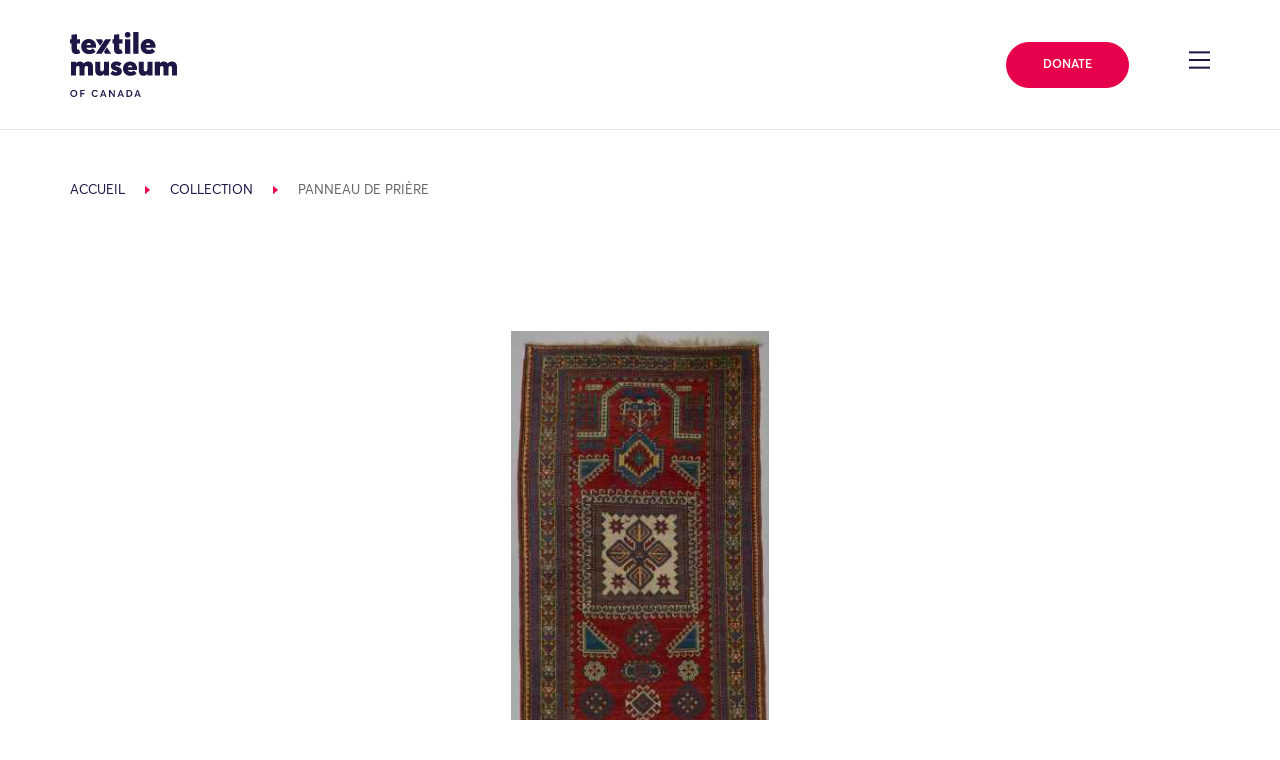

--- FILE ---
content_type: text/html; charset=UTF-8
request_url: https://collections.textilemuseum.ca/fr/collection/6399
body_size: 23270
content:
<!DOCTYPE html>
<html lang="en-US">

<head>
	<meta charset="UTF-8">
	<meta name="viewport" content="width=device-width, initial-scale=1, shrink-to-fit=no">
	<meta name="theme-color" content="#1F1646">
	<link rel="profile" href="https://gmpg.org/xfn/11">

	<title>Collection &#8211; Textile Museum of Canada</title>
<meta name='robots' content='max-image-preview:large' />
	<style>img:is([sizes="auto" i], [sizes^="auto," i]) { contain-intrinsic-size: 3000px 1500px }</style>
	<link rel='dns-prefetch' href='//cdnjs.cloudflare.com' />
<link rel='dns-prefetch' href='//cdn.jsdelivr.net' />
<link rel='dns-prefetch' href='//use.fontawesome.com' />
<link rel="alternate" type="application/rss+xml" title="Textile Museum of Canada &raquo; Feed" href="https://textilemuseum.ca/feed/" />
<link rel="alternate" type="application/rss+xml" title="Textile Museum of Canada &raquo; Comments Feed" href="https://textilemuseum.ca/comments/feed/" />
<link rel="alternate" type="text/calendar" title="Textile Museum of Canada &raquo; iCal Feed" href="https://textilemuseum.ca/events/?ical=1" />
<script>
window._wpemojiSettings = {"baseUrl":"https:\/\/s.w.org\/images\/core\/emoji\/16.0.1\/72x72\/","ext":".png","svgUrl":"https:\/\/s.w.org\/images\/core\/emoji\/16.0.1\/svg\/","svgExt":".svg","source":{"concatemoji":"https:\/\/textilemuseum.ca\/wp-includes\/js\/wp-emoji-release.min.js?ver=6.8.3"}};
/*! This file is auto-generated */
!function(s,n){var o,i,e;function c(e){try{var t={supportTests:e,timestamp:(new Date).valueOf()};sessionStorage.setItem(o,JSON.stringify(t))}catch(e){}}function p(e,t,n){e.clearRect(0,0,e.canvas.width,e.canvas.height),e.fillText(t,0,0);var t=new Uint32Array(e.getImageData(0,0,e.canvas.width,e.canvas.height).data),a=(e.clearRect(0,0,e.canvas.width,e.canvas.height),e.fillText(n,0,0),new Uint32Array(e.getImageData(0,0,e.canvas.width,e.canvas.height).data));return t.every(function(e,t){return e===a[t]})}function u(e,t){e.clearRect(0,0,e.canvas.width,e.canvas.height),e.fillText(t,0,0);for(var n=e.getImageData(16,16,1,1),a=0;a<n.data.length;a++)if(0!==n.data[a])return!1;return!0}function f(e,t,n,a){switch(t){case"flag":return n(e,"\ud83c\udff3\ufe0f\u200d\u26a7\ufe0f","\ud83c\udff3\ufe0f\u200b\u26a7\ufe0f")?!1:!n(e,"\ud83c\udde8\ud83c\uddf6","\ud83c\udde8\u200b\ud83c\uddf6")&&!n(e,"\ud83c\udff4\udb40\udc67\udb40\udc62\udb40\udc65\udb40\udc6e\udb40\udc67\udb40\udc7f","\ud83c\udff4\u200b\udb40\udc67\u200b\udb40\udc62\u200b\udb40\udc65\u200b\udb40\udc6e\u200b\udb40\udc67\u200b\udb40\udc7f");case"emoji":return!a(e,"\ud83e\udedf")}return!1}function g(e,t,n,a){var r="undefined"!=typeof WorkerGlobalScope&&self instanceof WorkerGlobalScope?new OffscreenCanvas(300,150):s.createElement("canvas"),o=r.getContext("2d",{willReadFrequently:!0}),i=(o.textBaseline="top",o.font="600 32px Arial",{});return e.forEach(function(e){i[e]=t(o,e,n,a)}),i}function t(e){var t=s.createElement("script");t.src=e,t.defer=!0,s.head.appendChild(t)}"undefined"!=typeof Promise&&(o="wpEmojiSettingsSupports",i=["flag","emoji"],n.supports={everything:!0,everythingExceptFlag:!0},e=new Promise(function(e){s.addEventListener("DOMContentLoaded",e,{once:!0})}),new Promise(function(t){var n=function(){try{var e=JSON.parse(sessionStorage.getItem(o));if("object"==typeof e&&"number"==typeof e.timestamp&&(new Date).valueOf()<e.timestamp+604800&&"object"==typeof e.supportTests)return e.supportTests}catch(e){}return null}();if(!n){if("undefined"!=typeof Worker&&"undefined"!=typeof OffscreenCanvas&&"undefined"!=typeof URL&&URL.createObjectURL&&"undefined"!=typeof Blob)try{var e="postMessage("+g.toString()+"("+[JSON.stringify(i),f.toString(),p.toString(),u.toString()].join(",")+"));",a=new Blob([e],{type:"text/javascript"}),r=new Worker(URL.createObjectURL(a),{name:"wpTestEmojiSupports"});return void(r.onmessage=function(e){c(n=e.data),r.terminate(),t(n)})}catch(e){}c(n=g(i,f,p,u))}t(n)}).then(function(e){for(var t in e)n.supports[t]=e[t],n.supports.everything=n.supports.everything&&n.supports[t],"flag"!==t&&(n.supports.everythingExceptFlag=n.supports.everythingExceptFlag&&n.supports[t]);n.supports.everythingExceptFlag=n.supports.everythingExceptFlag&&!n.supports.flag,n.DOMReady=!1,n.readyCallback=function(){n.DOMReady=!0}}).then(function(){return e}).then(function(){var e;n.supports.everything||(n.readyCallback(),(e=n.source||{}).concatemoji?t(e.concatemoji):e.wpemoji&&e.twemoji&&(t(e.twemoji),t(e.wpemoji)))}))}((window,document),window._wpemojiSettings);
</script>
<link rel='stylesheet' id='tribe-events-pro-mini-calendar-block-styles-css' href='https://textilemuseum.ca/wp-content/plugins/events-calendar-pro/build/css/tribe-events-pro-mini-calendar-block.css?ver=7.6.3' media='all' />
<style id='wp-emoji-styles-inline-css'>

	img.wp-smiley, img.emoji {
		display: inline !important;
		border: none !important;
		box-shadow: none !important;
		height: 1em !important;
		width: 1em !important;
		margin: 0 0.07em !important;
		vertical-align: -0.1em !important;
		background: none !important;
		padding: 0 !important;
	}
</style>
<style id='classic-theme-styles-inline-css'>
/*! This file is auto-generated */
.wp-block-button__link{color:#fff;background-color:#32373c;border-radius:9999px;box-shadow:none;text-decoration:none;padding:calc(.667em + 2px) calc(1.333em + 2px);font-size:1.125em}.wp-block-file__button{background:#32373c;color:#fff;text-decoration:none}
</style>
<style id='global-styles-inline-css'>
:root{--wp--preset--aspect-ratio--square: 1;--wp--preset--aspect-ratio--4-3: 4/3;--wp--preset--aspect-ratio--3-4: 3/4;--wp--preset--aspect-ratio--3-2: 3/2;--wp--preset--aspect-ratio--2-3: 2/3;--wp--preset--aspect-ratio--16-9: 16/9;--wp--preset--aspect-ratio--9-16: 9/16;--wp--preset--color--black: #000000;--wp--preset--color--cyan-bluish-gray: #abb8c3;--wp--preset--color--white: #fff;--wp--preset--color--pale-pink: #f78da7;--wp--preset--color--vivid-red: #cf2e2e;--wp--preset--color--luminous-vivid-orange: #ff6900;--wp--preset--color--luminous-vivid-amber: #fcb900;--wp--preset--color--light-green-cyan: #7bdcb5;--wp--preset--color--vivid-green-cyan: #00d084;--wp--preset--color--pale-cyan-blue: #8ed1fc;--wp--preset--color--vivid-cyan-blue: #0693e3;--wp--preset--color--vivid-purple: #9b51e0;--wp--preset--color--blue: #007bff;--wp--preset--color--indigo: #6610f2;--wp--preset--color--purple: #5533ff;--wp--preset--color--pink: #e83e8c;--wp--preset--color--red: #dc3545;--wp--preset--color--orange: #fd7e14;--wp--preset--color--yellow: #ffc107;--wp--preset--color--green: #28a745;--wp--preset--color--teal: #20c997;--wp--preset--color--cyan: #17a2b8;--wp--preset--color--gray: #6c757d;--wp--preset--color--gray-dark: #343a40;--wp--preset--gradient--vivid-cyan-blue-to-vivid-purple: linear-gradient(135deg,rgba(6,147,227,1) 0%,rgb(155,81,224) 100%);--wp--preset--gradient--light-green-cyan-to-vivid-green-cyan: linear-gradient(135deg,rgb(122,220,180) 0%,rgb(0,208,130) 100%);--wp--preset--gradient--luminous-vivid-amber-to-luminous-vivid-orange: linear-gradient(135deg,rgba(252,185,0,1) 0%,rgba(255,105,0,1) 100%);--wp--preset--gradient--luminous-vivid-orange-to-vivid-red: linear-gradient(135deg,rgba(255,105,0,1) 0%,rgb(207,46,46) 100%);--wp--preset--gradient--very-light-gray-to-cyan-bluish-gray: linear-gradient(135deg,rgb(238,238,238) 0%,rgb(169,184,195) 100%);--wp--preset--gradient--cool-to-warm-spectrum: linear-gradient(135deg,rgb(74,234,220) 0%,rgb(151,120,209) 20%,rgb(207,42,186) 40%,rgb(238,44,130) 60%,rgb(251,105,98) 80%,rgb(254,248,76) 100%);--wp--preset--gradient--blush-light-purple: linear-gradient(135deg,rgb(255,206,236) 0%,rgb(152,150,240) 100%);--wp--preset--gradient--blush-bordeaux: linear-gradient(135deg,rgb(254,205,165) 0%,rgb(254,45,45) 50%,rgb(107,0,62) 100%);--wp--preset--gradient--luminous-dusk: linear-gradient(135deg,rgb(255,203,112) 0%,rgb(199,81,192) 50%,rgb(65,88,208) 100%);--wp--preset--gradient--pale-ocean: linear-gradient(135deg,rgb(255,245,203) 0%,rgb(182,227,212) 50%,rgb(51,167,181) 100%);--wp--preset--gradient--electric-grass: linear-gradient(135deg,rgb(202,248,128) 0%,rgb(113,206,126) 100%);--wp--preset--gradient--midnight: linear-gradient(135deg,rgb(2,3,129) 0%,rgb(40,116,252) 100%);--wp--preset--font-size--small: 13px;--wp--preset--font-size--medium: 20px;--wp--preset--font-size--large: 36px;--wp--preset--font-size--x-large: 42px;--wp--preset--spacing--20: 0.44rem;--wp--preset--spacing--30: 0.67rem;--wp--preset--spacing--40: 1rem;--wp--preset--spacing--50: 1.5rem;--wp--preset--spacing--60: 2.25rem;--wp--preset--spacing--70: 3.38rem;--wp--preset--spacing--80: 5.06rem;--wp--preset--shadow--natural: 6px 6px 9px rgba(0, 0, 0, 0.2);--wp--preset--shadow--deep: 12px 12px 50px rgba(0, 0, 0, 0.4);--wp--preset--shadow--sharp: 6px 6px 0px rgba(0, 0, 0, 0.2);--wp--preset--shadow--outlined: 6px 6px 0px -3px rgba(255, 255, 255, 1), 6px 6px rgba(0, 0, 0, 1);--wp--preset--shadow--crisp: 6px 6px 0px rgba(0, 0, 0, 1);}:where(.is-layout-flex){gap: 0.5em;}:where(.is-layout-grid){gap: 0.5em;}body .is-layout-flex{display: flex;}.is-layout-flex{flex-wrap: wrap;align-items: center;}.is-layout-flex > :is(*, div){margin: 0;}body .is-layout-grid{display: grid;}.is-layout-grid > :is(*, div){margin: 0;}:where(.wp-block-columns.is-layout-flex){gap: 2em;}:where(.wp-block-columns.is-layout-grid){gap: 2em;}:where(.wp-block-post-template.is-layout-flex){gap: 1.25em;}:where(.wp-block-post-template.is-layout-grid){gap: 1.25em;}.has-black-color{color: var(--wp--preset--color--black) !important;}.has-cyan-bluish-gray-color{color: var(--wp--preset--color--cyan-bluish-gray) !important;}.has-white-color{color: var(--wp--preset--color--white) !important;}.has-pale-pink-color{color: var(--wp--preset--color--pale-pink) !important;}.has-vivid-red-color{color: var(--wp--preset--color--vivid-red) !important;}.has-luminous-vivid-orange-color{color: var(--wp--preset--color--luminous-vivid-orange) !important;}.has-luminous-vivid-amber-color{color: var(--wp--preset--color--luminous-vivid-amber) !important;}.has-light-green-cyan-color{color: var(--wp--preset--color--light-green-cyan) !important;}.has-vivid-green-cyan-color{color: var(--wp--preset--color--vivid-green-cyan) !important;}.has-pale-cyan-blue-color{color: var(--wp--preset--color--pale-cyan-blue) !important;}.has-vivid-cyan-blue-color{color: var(--wp--preset--color--vivid-cyan-blue) !important;}.has-vivid-purple-color{color: var(--wp--preset--color--vivid-purple) !important;}.has-black-background-color{background-color: var(--wp--preset--color--black) !important;}.has-cyan-bluish-gray-background-color{background-color: var(--wp--preset--color--cyan-bluish-gray) !important;}.has-white-background-color{background-color: var(--wp--preset--color--white) !important;}.has-pale-pink-background-color{background-color: var(--wp--preset--color--pale-pink) !important;}.has-vivid-red-background-color{background-color: var(--wp--preset--color--vivid-red) !important;}.has-luminous-vivid-orange-background-color{background-color: var(--wp--preset--color--luminous-vivid-orange) !important;}.has-luminous-vivid-amber-background-color{background-color: var(--wp--preset--color--luminous-vivid-amber) !important;}.has-light-green-cyan-background-color{background-color: var(--wp--preset--color--light-green-cyan) !important;}.has-vivid-green-cyan-background-color{background-color: var(--wp--preset--color--vivid-green-cyan) !important;}.has-pale-cyan-blue-background-color{background-color: var(--wp--preset--color--pale-cyan-blue) !important;}.has-vivid-cyan-blue-background-color{background-color: var(--wp--preset--color--vivid-cyan-blue) !important;}.has-vivid-purple-background-color{background-color: var(--wp--preset--color--vivid-purple) !important;}.has-black-border-color{border-color: var(--wp--preset--color--black) !important;}.has-cyan-bluish-gray-border-color{border-color: var(--wp--preset--color--cyan-bluish-gray) !important;}.has-white-border-color{border-color: var(--wp--preset--color--white) !important;}.has-pale-pink-border-color{border-color: var(--wp--preset--color--pale-pink) !important;}.has-vivid-red-border-color{border-color: var(--wp--preset--color--vivid-red) !important;}.has-luminous-vivid-orange-border-color{border-color: var(--wp--preset--color--luminous-vivid-orange) !important;}.has-luminous-vivid-amber-border-color{border-color: var(--wp--preset--color--luminous-vivid-amber) !important;}.has-light-green-cyan-border-color{border-color: var(--wp--preset--color--light-green-cyan) !important;}.has-vivid-green-cyan-border-color{border-color: var(--wp--preset--color--vivid-green-cyan) !important;}.has-pale-cyan-blue-border-color{border-color: var(--wp--preset--color--pale-cyan-blue) !important;}.has-vivid-cyan-blue-border-color{border-color: var(--wp--preset--color--vivid-cyan-blue) !important;}.has-vivid-purple-border-color{border-color: var(--wp--preset--color--vivid-purple) !important;}.has-vivid-cyan-blue-to-vivid-purple-gradient-background{background: var(--wp--preset--gradient--vivid-cyan-blue-to-vivid-purple) !important;}.has-light-green-cyan-to-vivid-green-cyan-gradient-background{background: var(--wp--preset--gradient--light-green-cyan-to-vivid-green-cyan) !important;}.has-luminous-vivid-amber-to-luminous-vivid-orange-gradient-background{background: var(--wp--preset--gradient--luminous-vivid-amber-to-luminous-vivid-orange) !important;}.has-luminous-vivid-orange-to-vivid-red-gradient-background{background: var(--wp--preset--gradient--luminous-vivid-orange-to-vivid-red) !important;}.has-very-light-gray-to-cyan-bluish-gray-gradient-background{background: var(--wp--preset--gradient--very-light-gray-to-cyan-bluish-gray) !important;}.has-cool-to-warm-spectrum-gradient-background{background: var(--wp--preset--gradient--cool-to-warm-spectrum) !important;}.has-blush-light-purple-gradient-background{background: var(--wp--preset--gradient--blush-light-purple) !important;}.has-blush-bordeaux-gradient-background{background: var(--wp--preset--gradient--blush-bordeaux) !important;}.has-luminous-dusk-gradient-background{background: var(--wp--preset--gradient--luminous-dusk) !important;}.has-pale-ocean-gradient-background{background: var(--wp--preset--gradient--pale-ocean) !important;}.has-electric-grass-gradient-background{background: var(--wp--preset--gradient--electric-grass) !important;}.has-midnight-gradient-background{background: var(--wp--preset--gradient--midnight) !important;}.has-small-font-size{font-size: var(--wp--preset--font-size--small) !important;}.has-medium-font-size{font-size: var(--wp--preset--font-size--medium) !important;}.has-large-font-size{font-size: var(--wp--preset--font-size--large) !important;}.has-x-large-font-size{font-size: var(--wp--preset--font-size--x-large) !important;}
:where(.wp-block-post-template.is-layout-flex){gap: 1.25em;}:where(.wp-block-post-template.is-layout-grid){gap: 1.25em;}
:where(.wp-block-columns.is-layout-flex){gap: 2em;}:where(.wp-block-columns.is-layout-grid){gap: 2em;}
:root :where(.wp-block-pullquote){font-size: 1.5em;line-height: 1.6;}
</style>
<link rel='stylesheet' id='wpvrfontawesome-css' href='https://use.fontawesome.com/releases/v6.5.1/css/all.css?ver=8.5.36' media='all' />
<link rel='stylesheet' id='panellium-css-css' href='https://textilemuseum.ca/wp-content/plugins/wpvr/public/lib/pannellum/src/css/pannellum.css?ver=1' media='all' />
<link rel='stylesheet' id='videojs-css-css' href='https://textilemuseum.ca/wp-content/plugins/wpvr/public/lib/pannellum/src/css/video-js.css?ver=1' media='all' />
<link rel='stylesheet' id='videojs-vr-css-css' href='https://textilemuseum.ca/wp-content/plugins/wpvr/public/lib/videojs-vr/videojs-vr.css?ver=1' media='all' />
<link rel='stylesheet' id='owl-css-css' href='https://textilemuseum.ca/wp-content/plugins/wpvr/public/css/owl.carousel.css?ver=8.5.36' media='all' />
<link rel='stylesheet' id='wpvr-css' href='https://textilemuseum.ca/wp-content/plugins/wpvr/public/css/wpvr-public.css?ver=8.5.36' media='all' />
<link integrity='sha256-UK1EiopXIL+KVhfbFa8xrmAWPeBjMVdvYMYkTAEv/HI=' crossorigin='anonymous' defer='defer'rel='stylesheet' id='slick-css-css' href='https://cdnjs.cloudflare.com/ajax/libs/slick-carousel/1.9.0/slick.min.css?ver=6.8.3' media='all' />
<link defer='defer'rel='stylesheet' id='child-understrap-styles-css' href='https://textilemuseum.ca/wp-content/themes/understrap-child/css/child-theme.min.css?ver=0.5.5' media='all' />
<script src="https://textilemuseum.ca/wp-content/plugins/wpvr/public/lib/pannellum/src/js/pannellum.js?ver=1" id="panellium-js-js"></script>
<script src="https://textilemuseum.ca/wp-content/plugins/wpvr/public/lib/pannellum/src/js/libpannellum.js?ver=1" id="panelliumlib-js-js"></script>
<script src="https://textilemuseum.ca/wp-content/plugins/wpvr/public/js/video.js?ver=1" id="videojs-js-js"></script>
<script src="https://textilemuseum.ca/wp-content/plugins/wpvr/public/lib/videojs-vr/videojs-vr.js?ver=1" id="videojsvr-js-js"></script>
<script src="https://textilemuseum.ca/wp-content/plugins/wpvr/public/lib/pannellum/src/js/videojs-pannellum-plugin.js?ver=1" id="panelliumvid-js-js"></script>
<script src="https://textilemuseum.ca/wp-includes/js/jquery/jquery.min.js?ver=3.7.1" id="jquery-core-js"></script>
<script defer='defer'src="https://textilemuseum.ca/wp-includes/js/jquery/jquery-migrate.min.js?ver=3.4.1" id="jquery-migrate-js"></script>
<script src="https://textilemuseum.ca/wp-content/plugins/wpvr/public/js/owl.carousel.js?ver=6.8.3" id="owl-js-js"></script>
<script src="https://textilemuseum.ca/wp-content/plugins/wpvr/public/js/jquery.cookie.js?ver=1" id="jquery_cookie-js"></script>
<script integrity='sha256-lPE3wjN2a7ABWHbGz7+MKBJaykyzqCbU96BJWjio86U=' crossorigin='anonymous' defer='defer'src="https://cdnjs.cloudflare.com/ajax/libs/gsap/2.1.3/TweenMax.min.js?ver=6.8.3" id="gsap-tweenmax-js-js"></script>
<script integrity='sha256-NXRS8qVcmZ3dOv3LziwznUHPegFhPZ1F/4inU7uC8h0=' crossorigin='anonymous' defer='defer'src="https://cdnjs.cloudflare.com/ajax/libs/slick-carousel/1.9.0/slick.min.js?ver=6.8.3" id="slick-js-js"></script>
<script integrity='sha256-NyF8/ts5NW0qD9MX5Kjuh9Il9DZOOvx0c6tajn2X7GQ=' crossorigin='anonymous' defer='defer'src="https://cdnjs.cloudflare.com/ajax/libs/object-fit-images/3.2.4/ofi.min.js?ver=6.8.3" id="object-fit-images-js-js"></script>
<script crossorigin='anonymous' defer='defer'src="https://cdn.jsdelivr.net/npm/pretty-dropdowns@4.17.0/dist/js/jquery.prettydropdowns.min.js?ver=6.8.3" id="pretty-dropdown-js-js"></script>
<script src="https://cdn.jsdelivr.net/npm/simplebar@latest/dist/simplebar.min.js?ver=6.8.3" id="simple-bar-js"></script>
<script defer='defer'src="https://textilemuseum.ca/wp-content/themes/understrap-child/js/collections/main.js?ver=0.5.5" id="collections-main-js"></script>
<script defer='defer'src="https://textilemuseum.ca/wp-content/themes/understrap-child/js/collections/ZoomifyImageViewerPro-min.js?ver=0.5.5" id="zoomify-js"></script>
<script defer='defer'src="https://textilemuseum.ca/wp-content/themes/understrap-child/js/collections/vendor/intersection-observer.js?ver=0.5.5" id="intersection-observer-polyfill-js"></script>
<script defer='defer'src="https://textilemuseum.ca/wp-content/themes/understrap-child/js/collections/tmCustomZIFProcessor.js?ver=0.5.5" id="collections-custom-zif-processor-js"></script>
<link rel="https://api.w.org/" href="https://textilemuseum.ca/wp-json/" /><link rel="alternate" title="JSON" type="application/json" href="https://textilemuseum.ca/wp-json/wp/v2/pages/727" /><link rel="EditURI" type="application/rsd+xml" title="RSD" href="https://textilemuseum.ca/xmlrpc.php?rsd" />
<meta name="generator" content="WordPress 6.8.3" />
<link rel="canonical" href="https://collections.textilemuseum.ca/" />
<link rel='shortlink' href='https://textilemuseum.ca/?p=727' />
<link rel="alternate" title="oEmbed (JSON)" type="application/json+oembed" href="https://textilemuseum.ca/wp-json/oembed/1.0/embed?url=https%3A%2F%2Fcollections.textilemuseum.ca%2F" />
<link rel="alternate" title="oEmbed (XML)" type="text/xml+oembed" href="https://textilemuseum.ca/wp-json/oembed/1.0/embed?url=https%3A%2F%2Fcollections.textilemuseum.ca%2F&#038;format=xml" />
<meta name="tec-api-version" content="v1"><meta name="tec-api-origin" content="https://textilemuseum.ca"><link rel="alternate" href="https://textilemuseum.ca/wp-json/tribe/events/v1/" /><meta name="mobile-web-app-capable" content="yes">
<meta name="apple-mobile-web-app-capable" content="yes">
<meta name="apple-mobile-web-app-title" content="Textile Museum of Canada - ">
<style>.recentcomments a{display:inline !important;padding:0 !important;margin:0 !important;}</style><style type="text/css">.broken_link, a.broken_link {
	text-decoration: line-through;
}</style><link rel="icon" href="https://textilemuseum.ca/wp-content/uploads/2020/02/cropped-textile_favicon-32x32.png" sizes="32x32" />
<link rel="icon" href="https://textilemuseum.ca/wp-content/uploads/2020/02/cropped-textile_favicon-192x192.png" sizes="192x192" />
<link rel="apple-touch-icon" href="https://textilemuseum.ca/wp-content/uploads/2020/02/cropped-textile_favicon-180x180.png" />
<meta name="msapplication-TileImage" content="https://textilemuseum.ca/wp-content/uploads/2020/02/cropped-textile_favicon-270x270.png" />
		<style id="wp-custom-css">
			/* Social Being - move to stylesheet*/

.card__event-tag--social-being {
	background-color: #32d9c3;
}

.social-being .h1--alt span.h1__text {
    -ms-flex-wrap: none !important;
    flex-wrap: none !important;
}

.social-being .page-intro--style-2 .page-intro__breadcrumb-wrapper .breadcrumb span {
color: #410099 !important; 
}

.social-being h1, .social-being .page-intro--style-2 .page-intro__side-wrapper h4, .social-being .page-intro__side-wrapper .text-group--heading_tag-h4 p  {
	color: #1d1645 !important;
}

.social-being .h1--alt span.h1__underlines {
	background-image: none !important;
}

.social-being .h1--alt span.h1__underlines:nth-child(2) {
	border-bottom: 2px solid #1d1645;
}

.social-being a.link::before {
	border-bottom: 0px !important;
}

.social-being .anchor__display-id, .social-being .text-secondary {
  color: #32d9c3 !important;
}

.social-being .h1--alt span.h1__underlines {
  background-image: linear-gradient(0deg,#1d1645 2px,transparent 2.4px);
}
}

.social-being .card__event-tag--program {
  background-color: #32d9c3 !important;
	color: #1f1646 !important;
}

.social-being .card__event-tag--exhibition, .social-being .card__event-tag--program {
    background-color: #32d9c3 !important;
	color: #1f1646 !important;
}

.social-being .page-intro--style-2 .page-intro__menu-inner-wrapper .decor-wrapper::before {
	background-image: url("data:image/svg+xml,%3Csvg xmlns='http://www.w3.org/2000/svg' viewBox='0 0 36.04 36.52'%3E%3Cpath fill='%231d1645' d='M30.87 0h-1.45v12.61h1.45V0zM20.63 17.49l-.01 1.55h15.42l-.01-1.54-15.4-.01zM6.62.01L5.16 0v12.61h1.45V.01zm12.17 26V10.52h-1.54v15.49h1.54zm7.69-19.76H9.55v1.46h16.93V6.25zm2.93 30.27h1.45v-12.6h-1.45v12.6zm-14-19.03H0v1.54h15.41v-1.54zM5.16 36.52h1.45l.01-12.61H5.16v12.61zm4.39-6.25h16.93v-1.46H9.55v1.46z'/%3E%3C/svg%3E") !important;
}

.social-being .page-intro--style-2 .page-intro__outer-decor-wrapper .decor-wrapper::before {
	background-image: url("data:image/svg+xml,%3Csvg xmlns='http://www.w3.org/2000/svg' width='18.89' height='18.9'%3E%3Cpath d='M17.08 6.42a8.307 8.307 0 00-1.76-2.64 8.108 8.108 0 00-2.65-1.77 8.68 8.68 0 00-.98-.33c-.11-.52-.18-1.06-.18-1.61V0H10.86v.07c0 .5.05.98.14 1.45-.47-.09-.94-.14-1.44-.14-.49 0-.98.05-1.44.14.08-.47.13-.95.13-1.44V0H7.6v.08c0 .55-.06 1.08-.17 1.59-.34.1-.66.2-.98.33-.99.42-1.9 1.03-2.65 1.78-.75.74-1.35 1.64-1.77 2.63-.13.32-.23.64-.32.98-.52.11-1.05.17-1.61.17-.03 0-.07-.01-.1-.01v.65c.03 0 .07.01.1.01.5 0 .98-.05 1.45-.14-.09.48-.14.96-.14 1.45 0 .5.05.98.14 1.45-.47-.09-.94-.14-1.44-.14-.04 0-.07 0-.11.01v.66c.04 0 .07-.01.11-.01.55 0 1.08.06 1.59.17.1.34.2.66.33.97.42.99 1.01 1.89 1.76 2.64.76.76 1.65 1.37 2.65 1.77.32.13.65.23.98.33.11.49.17 1 .18 1.53h.65c-.01-.47-.05-.92-.13-1.37.47.08.94.14 1.44.14s.98-.05 1.45-.14c-.08.45-.13.91-.13 1.37h.65c.01-.53.07-1.04.17-1.53.33-.09.66-.19.97-.32.99-.41 1.9-1.01 2.65-1.76a7.913 7.913 0 002.1-3.63c.48-.1.97-.16 1.48-.17V10.83c-.45.01-.89.06-1.32.14.08-.47.13-.95.13-1.44 0-.5-.05-.98-.14-1.46.43.08.87.13 1.33.14V7.56c-.51-.01-1.01-.07-1.49-.17-.1-.33-.2-.66-.33-.97zm-4.65-3.81c.91.38 1.73.94 2.42 1.63a7.32 7.32 0 011.82 2.95c-.18-.06-.36-.12-.54-.19-.91-.38-1.72-.94-2.41-1.63a7.359 7.359 0 01-1.64-2.42c-.07-.17-.13-.35-.19-.53.18.06.36.12.54.19zm-9.8 4.05c.39-.92.94-1.74 1.64-2.43.69-.69 1.51-1.25 2.42-1.63.18-.07.36-.13.54-.19-.06.18-.12.37-.2.55-.38.89-.93 1.73-1.64 2.41C4.7 6.06 3.88 6.62 2.97 7c-.17.07-.35.13-.53.19.06-.18.12-.36.19-.53zm4.05 9.78c-.91-.38-1.72-.94-2.41-1.63a7.359 7.359 0 01-1.64-2.42c-.07-.17-.13-.35-.19-.53.18.06.36.12.54.19.91.39 1.73.95 2.42 1.64.7.69 1.25 1.51 1.63 2.43.07.17.13.34.18.51-.17-.05-.35-.11-.53-.19zm9.8-4.04c-.38.9-.93 1.73-1.64 2.42-.69.69-1.51 1.25-2.42 1.62-.17.07-.35.13-.53.19.06-.18.12-.35.19-.52.39-.92.94-1.74 1.64-2.43.69-.69 1.51-1.25 2.42-1.63.17-.07.35-.13.54-.19-.06.18-.12.36-.2.54zm.4-1.27c-.33.09-.66.19-.98.32-.99.42-1.9 1.02-2.65 1.77s-1.36 1.64-1.77 2.64c-.13.32-.23.64-.32.98-.52.11-1.05.18-1.61.18-.55 0-1.08-.06-1.6-.18-.09-.33-.19-.65-.32-.97a8.307 8.307 0 00-1.76-2.64 8.108 8.108 0 00-2.65-1.77 8.68 8.68 0 00-.98-.33c-.11-.52-.18-1.06-.18-1.61s.06-1.09.18-1.6a8.187 8.187 0 003.62-2.09c.76-.75 1.36-1.64 1.77-2.63.13-.32.24-.65.33-.99.52-.11 1.05-.17 1.6-.17s1.08.06 1.6.18c.09.33.19.66.32.97.42.99 1.01 1.89 1.76 2.64.76.75 1.66 1.36 2.65 1.76.32.13.65.23.98.33.11.52.18 1.06.18 1.61s-.06 1.08-.17 1.6z' fill='%231d1645'/%3E%3C/svg%3E") !important;
}

.social-being .h1__underlines:nth-of-type(2) {
  display: none;
}

.social-being .page-intro--style-2 {
	background-image: linear-gradient(to right,#32d9c3 75%,transparent 75%),linear-gradient(to right,#32d9c3,#32d9c3);
}

.social-being .zig-zag-columns__row--style-19:nth-child(2) .image-wrapper--has_decor, .social-being .zig-zag-columns__row--style-19:nth-child(4) .image-wrapper--has_decor, .social-being .zig-zag-columns__row--style-19:nth-child(6) .image-wrapper--has_decor {
	order: 1 !important;
	margin-left: 0px;
	margin-right: 8.33333%;
}

/* Change page id target below.. */

.page-id-7028 .zig-zag-columns__row--style-16 .image-wrapper--has_decor {
	order: 2 !important;
	margin-left: 0px;
}

.page-id-7028 .zig-zag-columns__row--style-16 .zig-zag-columns__text-wrapper {
	margin-left: 0px !important;
}

.page-id-7028 .zig-zag-columns__row--style-16 .image-wrapper .image-wrapper__inner .decor-wrapper::before {
  padding-top: 882.584% !important;
  width: 862.582% !important;
  margin: -1058.206% 580.344% 0  !important;
}

.social-being .zig-zag-columns__row--style-16 .image-wrapper .image-wrapper__inner .decor-wrapper::before {
padding-top: 882.584%;
width: 862.582%;
margin: -782.206% -580.344% 0;
margin-right: -602.344%;
}

.social-being .anchor-menu--style-list .anchor-menu__item-name > span {
white-space: normal !important;
text-decoration-line: underline;
text-underline-offset: 8px;
line-height: 2;
}

.social-being .wp-block-embed__wrapper {
	text-align: center;
}

.social-being .section-header h2 {
  margin-bottom: 2em;
}

.social-being .anchor-menu--style-list .anchor-menu__item-name > span::before {
	border-bottom: none !important;
}

/*inner*/

.social-being .page-intro__body-wrapper p, .social-being .zig-zag-columns__text-inner-wrapper p, .social-being .section-header--heading_tag-h2 p, .social-being .text-group--heading_tag-strong p, .social-being .row--layout-9 p, .social-being .section-header--heading_tag-h3 p, .social-being .text-group--heading_tag-h3 p {
	color: #666666 !important;
}

.social-being .text-group--heading_tag-h3 h3 {
	margin-top: 45px;
	text-align: center;
}

.social-being h2#programs {
	text-align: center;
}

/* .social-being .image-wrapper img {
	height: unset;
}
 */
.social-being .page-intro--style-6 .page-intro__menu-inner-wrapper .decor-wrapper::before {
	    background-image: url("data:image/svg+xml,%3Csvg xmlns='http://www.w3.org/2000/svg' width='18.89' height='18.9'%3E%3Cpath d='M17.08 6.42a8.307 8.307 0 00-1.76-2.64 8.108 8.108 0 00-2.65-1.77 8.68 8.68 0 00-.98-.33c-.11-.52-.18-1.06-.18-1.61V0H10.86v.07c0 .5.05.98.14 1.45-.47-.09-.94-.14-1.44-.14-.49 0-.98.05-1.44.14.08-.47.13-.95.13-1.44V0H7.6v.08c0 .55-.06 1.08-.17 1.59-.34.1-.66.2-.98.33-.99.42-1.9 1.03-2.65 1.78-.75.74-1.35 1.64-1.77 2.63-.13.32-.23.64-.32.98-.52.11-1.05.17-1.61.17-.03 0-.07-.01-.1-.01v.65c.03 0 .07.01.1.01.5 0 .98-.05 1.45-.14-.09.48-.14.96-.14 1.45 0 .5.05.98.14 1.45-.47-.09-.94-.14-1.44-.14-.04 0-.07 0-.11.01v.66c.04 0 .07-.01.11-.01.55 0 1.08.06 1.59.17.1.34.2.66.33.97.42.99 1.01 1.89 1.76 2.64.76.76 1.65 1.37 2.65 1.77.32.13.65.23.98.33.11.49.17 1 .18 1.53h.65c-.01-.47-.05-.92-.13-1.37.47.08.94.14 1.44.14s.98-.05 1.45-.14c-.08.45-.13.91-.13 1.37h.65c.01-.53.07-1.04.17-1.53.33-.09.66-.19.97-.32.99-.41 1.9-1.01 2.65-1.76a7.913 7.913 0 002.1-3.63c.48-.1.97-.16 1.48-.17V10.83c-.45.01-.89.06-1.32.14.08-.47.13-.95.13-1.44 0-.5-.05-.98-.14-1.46.43.08.87.13 1.33.14V7.56c-.51-.01-1.01-.07-1.49-.17-.1-.33-.2-.66-.33-.97zm-4.65-3.81c.91.38 1.73.94 2.42 1.63a7.32 7.32 0 011.82 2.95c-.18-.06-.36-.12-.54-.19-.91-.38-1.72-.94-2.41-1.63a7.359 7.359 0 01-1.64-2.42c-.07-.17-.13-.35-.19-.53.18.06.36.12.54.19zm-9.8 4.05c.39-.92.94-1.74 1.64-2.43.69-.69 1.51-1.25 2.42-1.63.18-.07.36-.13.54-.19-.06.18-.12.37-.2.55-.38.89-.93 1.73-1.64 2.41C4.7 6.06 3.88 6.62 2.97 7c-.17.07-.35.13-.53.19.06-.18.12-.36.19-.53zm4.05 9.78c-.91-.38-1.72-.94-2.41-1.63a7.359 7.359 0 01-1.64-2.42c-.07-.17-.13-.35-.19-.53.18.06.36.12.54.19.91.39 1.73.95 2.42 1.64.7.69 1.25 1.51 1.63 2.43.07.17.13.34.18.51-.17-.05-.35-.11-.53-.19zm9.8-4.04c-.38.9-.93 1.73-1.64 2.42-.69.69-1.51 1.25-2.42 1.62-.17.07-.35.13-.53.19.06-.18.12-.35.19-.52.39-.92.94-1.74 1.64-2.43.69-.69 1.51-1.25 2.42-1.63.17-.07.35-.13.54-.19-.06.18-.12.36-.2.54zm.4-1.27c-.33.09-.66.19-.98.32-.99.42-1.9 1.02-2.65 1.77s-1.36 1.64-1.77 2.64c-.13.32-.23.64-.32.98-.52.11-1.05.18-1.61.18-.55 0-1.08-.06-1.6-.18-.09-.33-.19-.65-.32-.97a8.307 8.307 0 00-1.76-2.64 8.108 8.108 0 00-2.65-1.77 8.68 8.68 0 00-.98-.33c-.11-.52-.18-1.06-.18-1.61s.06-1.09.18-1.6a8.187 8.187 0 003.62-2.09c.76-.75 1.36-1.64 1.77-2.63.13-.32.24-.65.33-.99.52-.11 1.05-.17 1.6-.17s1.08.06 1.6.18c.09.33.19.66.32.97.42.99 1.01 1.89 1.76 2.64.76.75 1.66 1.36 2.65 1.76.32.13.65.23.98.33.11.52.18 1.06.18 1.61s-.06 1.08-.17 1.6z' fill='%231d1645'/%3E%3C/svg%3E");
}

.social-being .zig-zag-columns__row--style-18 .decor-wrapper::before, .social-being .zig-zag-columns__row--style-16 .image-wrapper .image-wrapper__inner .decor-wrapper::before {
	background-color: #2ED9C3;
}

.social-being .page-intro--style-6, .social-being .page-intro--style-7 {
	background-image: linear-gradient(to right,transparent 75%,#2ED9C3 75%),linear-gradient(to right,#2ED9C3,#2ED9C3) !important;
}

.social-being .zig-zag-columns__row--style-16 .image-wrapper .image-wrapper__inner .decor-wrapper::before {
padding-top: 882.584%;
width: 862.582%;
margin: -782.206% -580.344% 0;
margin-right: -602.344%;
}
}

.social-being .page-intro--style-6 .page-intro__menu-inner-wrapper .decor-wrapper::before {
	background-image: url("data:image/svg+xml,%3Csvg xmlns='http://www.w3.org/2000/svg' width='18.89' height='18.9'%3E%3Cpath d='M17.08 6.42a8.307 8.307 0 00-1.76-2.64 8.108 8.108 0 00-2.65-1.77 8.68 8.68 0 00-.98-.33c-.11-.52-.18-1.06-.18-1.61V0H10.86v.07c0 .5.05.98.14 1.45-.47-.09-.94-.14-1.44-.14-.49 0-.98.05-1.44.14.08-.47.13-.95.13-1.44V0H7.6v.08c0 .55-.06 1.08-.17 1.59-.34.1-.66.2-.98.33-.99.42-1.9 1.03-2.65 1.78-.75.74-1.35 1.64-1.77 2.63-.13.32-.23.64-.32.98-.52.11-1.05.17-1.61.17-.03 0-.07-.01-.1-.01v.65c.03 0 .07.01.1.01.5 0 .98-.05 1.45-.14-.09.48-.14.96-.14 1.45 0 .5.05.98.14 1.45-.47-.09-.94-.14-1.44-.14-.04 0-.07 0-.11.01v.66c.04 0 .07-.01.11-.01.55 0 1.08.06 1.59.17.1.34.2.66.33.97.42.99 1.01 1.89 1.76 2.64.76.76 1.65 1.37 2.65 1.77.32.13.65.23.98.33.11.49.17 1 .18 1.53h.65c-.01-.47-.05-.92-.13-1.37.47.08.94.14 1.44.14s.98-.05 1.45-.14c-.08.45-.13.91-.13 1.37h.65c.01-.53.07-1.04.17-1.53.33-.09.66-.19.97-.32.99-.41 1.9-1.01 2.65-1.76a7.913 7.913 0 002.1-3.63c.48-.1.97-.16 1.48-.17V10.83c-.45.01-.89.06-1.32.14.08-.47.13-.95.13-1.44 0-.5-.05-.98-.14-1.46.43.08.87.13 1.33.14V7.56c-.51-.01-1.01-.07-1.49-.17-.1-.33-.2-.66-.33-.97zm-4.65-3.81c.91.38 1.73.94 2.42 1.63a7.32 7.32 0 011.82 2.95c-.18-.06-.36-.12-.54-.19-.91-.38-1.72-.94-2.41-1.63a7.359 7.359 0 01-1.64-2.42c-.07-.17-.13-.35-.19-.53.18.06.36.12.54.19zm-9.8 4.05c.39-.92.94-1.74 1.64-2.43.69-.69 1.51-1.25 2.42-1.63.18-.07.36-.13.54-.19-.06.18-.12.37-.2.55-.38.89-.93 1.73-1.64 2.41C4.7 6.06 3.88 6.62 2.97 7c-.17.07-.35.13-.53.19.06-.18.12-.36.19-.53zm4.05 9.78c-.91-.38-1.72-.94-2.41-1.63a7.359 7.359 0 01-1.64-2.42c-.07-.17-.13-.35-.19-.53.18.06.36.12.54.19.91.39 1.73.95 2.42 1.64.7.69 1.25 1.51 1.63 2.43.07.17.13.34.18.51-.17-.05-.35-.11-.53-.19zm9.8-4.04c-.38.9-.93 1.73-1.64 2.42-.69.69-1.51 1.25-2.42 1.62-.17.07-.35.13-.53.19.06-.18.12-.35.19-.52.39-.92.94-1.74 1.64-2.43.69-.69 1.51-1.25 2.42-1.63.17-.07.35-.13.54-.19-.06.18-.12.36-.2.54zm.4-1.27c-.33.09-.66.19-.98.32-.99.42-1.9 1.02-2.65 1.77s-1.36 1.64-1.77 2.64c-.13.32-.23.64-.32.98-.52.11-1.05.18-1.61.18-.55 0-1.08-.06-1.6-.18-.09-.33-.19-.65-.32-.97a8.307 8.307 0 00-1.76-2.64 8.108 8.108 0 00-2.65-1.77 8.68 8.68 0 00-.98-.33c-.11-.52-.18-1.06-.18-1.61s.06-1.09.18-1.6a8.187 8.187 0 003.62-2.09c.76-.75 1.36-1.64 1.77-2.63.13-.32.24-.65.33-.99.52-.11 1.05-.17 1.6-.17s1.08.06 1.6.18c.09.33.19.66.32.97.42.99 1.01 1.89 1.76 2.64.76.75 1.66 1.36 2.65 1.76.32.13.65.23.98.33.11.52.18 1.06.18 1.61s-.06 1.08-.17 1.6z' fill='%231d1645'/%3E%3C/svg%3E") !important;
}

.social-being .page-intro--layout-7 .row .page-intro__breadcrumb-wrapper {
	display: none;
}

.social-being h2#title-for-text-area {
	font-size: 3.4375rem;
}

.social-being h2#title-for-text-area .anchor__display-id {
	display: none;
}

.social-being .zig-zag-columns__row--style-16 .image-wrapper .image-wrapper__inner .decor-wrapper::after {
	display: none;
}

@media only screen and (min-width: 768px) {
  .page-id-7028 .h1--alt {
	font-size: 132px;
	}
	
	.page-id-7028 .h1--alt span .h1__text {
		flex-wrap: none !important;
	}
	
	.page-intro--style-2 .page-intro__heading-wrapper {
    margin-left: 25.667%;
}
	
	.page-intro--style-2 .page-intro__heading-wrapper {
		max-width: 100% !important;
	}
}

.menu-item-8045 a.nav-link span {
	color: #fff;
}

/* Social Being */

.zig-zag-columns__row--style-18 .decor-wrapper::before, .zig-zag-columns__row--style-6 .image-wrapper .image-wrapper__inner .decor-wrapper::before, .zig-zag-columns__row--style-2 .image-wrapper .image-wrapper__inner .decor-wrapper::before, .zig-zag-columns__row--style-16 .image-wrapper .image-wrapper__inner .decor-wrapper::before {
    border-top-left-radius: 50% 36.96239% !important;
    border-top-right-radius: 50% 36.96239% !important;
}

.social-being .zig-zag-columns__row--style-2 .image-wrapper--has_decor {
	flex: 0 0 41.66667%;
	max-width: 41.66667%;
}

.social-being .zig-zag-columns__row--style-2 .zig-zag-columns__text-wrapper {
	flex: 0 0 41.66667%;
	max-width: 41.66667%;
}

.social-being .zig-zag-columns__row--style-16 .image-wrapper .image-wrapper__offset {
    margin-left: 0 !important;
}

.social-being .page-intro--style-2 .page-intro__side-wrapper .decor-wrapper::before {
    background-color: rgba(255,255,255,.18);
}

.social-being .row--layout-3_6 .image-wrapper {
	width: 274px;
	margin: 0 auto;
}

.social-feed #ff-stream-1 .ff-no-image .ff-item-cont a{
	color:inherit!important;
}
.slider--style-hero h2 {
    text-shadow: 0px 0px 0.1em rgba(0,0,0,0.08);
}
.image-wrapper img.lazy {
    filter: blur(.35rem);
}
.card--style-hover-card{
	background:none!important;
}
.card--style-hover-card .card__inner-wrapper{
	background:#fff;
	
}
.slick-track::before,.slick-track::after{
	display:none!important;
/* 	width:1000000px; */
}
.slider--style-hero .slick-slide{
/* 	  -webkit-transform: translate3d(0, 0, 0);
  -moz-transform: translate3d(0, 0, 0);
  -ms-transform: translate3d(0, 0, 0);
  -o-transform: translate3d(0, 0, 0);
  transform: translate3d(0, 0, 0); */

  -webkit-transform: translateZ(0);
  -moz-transform: translateZ(0);
  -ms-transform: translateZ(0);
  -o-transform: translateZ(0);
  transform: translateZ(0);

/*   -webkit-perspective: 1000;
  -moz-perspective: 1000;
  -ms-perspective: 1000;
  perspective: 1000; */
/*   -webkit-backface-visibility: hidden;
  -moz-backface-visibility: hidden;
  -ms-backface-visibility: hidden;
  backface-visibility: hidden; */
}
.slider:not(.slider--has_magnifier) .slider__slider > .slider__slide:not(:first-child){
	display:none !important;
	position:absolute!important;
	left: 9999px;
}
.slider--has_magnifier .slider__slide{
	transition: opacity 0.3s;
}
.slider--has_magnifier .slider__slider > .slider__slide{
	opacity:0;
	visibility:hidden;
}
.image-wrapper img{
	transform-origin:center;
	transition: filter 0.1s linear;
	
}
.image-wrapper  img.lazy{
	filter: blur(.35rem);
/* 	transform:scale(1.015); */
	
/*   margin: -.5rem;
    width: calc(100% + 1rem);
    height: calc(100% + 1rem); */
}

*{
	outline:none!important;
}

.wrapper-toggle-navbar form[role=search] input[type=text]{
	line-height:normal!important;
}

#tm-collections-content input#collection-search::-moz-placeholder{
	line-height:60px!important;
}

input{
	box-shadow:none!important;
}
input::placeholder,
input::-webkit-input-placeholder,
input::-moz-placeholder,
input:-moz-placeholder{
/* line-height: normal!important; */
}
.wrapper-toggle-navbar form[role=search] input,
.wrapper-toggle-navbar form[role=search] input::-webkit-input-placeholder,
.wrapper-toggle-navbar form[role=search] input::placeholder{
	vertical-align:middle!important;
}

.btn{
/* 	font-variant: all-small-caps;
  font-size: 14.8px!important; */
	line-height:1!important;
	vertical-align:middle;
	display:inline-block;
	color:#fff !important;
	white-space: nowrap;
}


.btn.btn-search{
	background-color:transparent!important;
	outline:none!important;
	border:none!important;
	border-radius: 0;
}


.slick-disabled{
	opacity:.35;
	cursor:default;
}

.links--link_style-link{
	display:flex;
	flex-direction:column;
}
.links--link_style-link > span:not(:last-child){
	margin-bottom: 7.5px;
}

/* @media ( max-width: 991.999px){
	.columns--bg-white-overlap[class*="--bg-"], .hbg, .page-intro--style-1, .page-intro--style-2, .page-intro--style-3 {
    background-color: transparent!important;
    background-size: calc(100% - 30px) 100%,15px 100%;
}
} */

strong{
	line-height:1.2;
}

.text-group strong{
	display:block;
}

/* .columns--bg-white-overlap[class*="--bg-"], .hbg, .page-intro--style-1, .page-intro--style-2, .page-intro--style-3{
	background-repeat: no-repeat, no-repeat!important;
}
 */
.links--style-group.links--link_style-btn span{
	display:inline-block;
}
.links--style-group.links--link_style-btn span:not(:last-child){
    margin-right: 15px!important;
	margin-bottom:15px;
}

#wrapper-navbar>.wrapper-inner-navbar .navbar-collapse>.container-sm>.row .nav-col-right{
	padding-bottom: 100px!important;
}

.anchor-menu--style-list .anchor-menu__item{
	margin-bottom: 7.5px;
}

@media (min-width:576px) and (max-width:991.9999px){

	.page-intro--style-2 .page-intro__side-wrapper .block:last-child{
		width:66.66666%;
	}
}

.social-feed .nav-tabs a{
	color:inherit!important;
	border-color:transparent!important;
	font-size:14px!important;
	padding-bottom: .4em;
}
.social-feed .nav-tabs  a.active{
		border-color:inherit!important;
}
.social-feed  .tab-content{
	margin-top:60px;
}

.page-intro--style-1 .page-intro__body-wrapper{
	color:#fff!important;
}

.footer-top-left-wrapper li{
	line-height:2;
}

p, .columns  .text-group ul, .columns .text-group ol{
	margin-bottom: 30px;
}

.text-group + .text-group{
	margin-top:30px;
}
.accordion .text-group:last-child p:last-child{
	margin-bottom:0;
}
.columns > div > .row > .col > .col-inner > .text-group p:last-child, .accordion .text-group:last-child p:last-child{
	margin-bottom:0;
}
.columns .row + .row .accordion:first-child{
/* 	margin-top:-15px!important; */
}
.page-intro__menu-inner-wrapper{
	max-width:19rem;
}
.page-intro--style-2 .page-intro__menu-inner-wrapper{
	align-items:flex-start!important;
}
.anchor-menu--style-dotted.active li.active.clicked a {
    -webkit-transform: translateX(calc(-100% + 11.457px));
    transform: translateX(calc(-100% + 11.457px));
}

.zig-zag-columns__row--style-5 h3{
	font-size: 26px;
	margin-bottom: 2.1111em;
}
@media (max-width:991.99999px){
	.columns .row{
		margin: 45px -15px 0;
	}
	.columns .row:first-child{
		margin-top:0;
	}
	.columns .row:last-child{
		margin-bottom:0;
	}
	.form--style-decor-left .decor-wrapper{
		margin-left:-100px;
	}
		.form--style-decor-right .decor-wrapper{
		margin-right:-100px;
	}
	.zig-zag-columns__row--style-4 .image-wrapper__inner-wrapper{
	flex-direction:column-reverse!important;
}
.zig-zag-columns__row--style-4 .decor-wrapper{
		margin: 0 35% -180px auto;
	}
.slider--style-image-text-3 .slider__header-wrapper{
	padding-bottom:112px!important;
}
.slider--style-image-text-3 .slider__header-wrapper	.col-inner{
		max-width:75%;
		margin:  0 auto;
	}
}

@media (max-width: 991.99999px){
	.zig-zag-columns__row--style-4 .zig-zag-columns__text-wrapper{
		margin-top:0px!important;
		margin-bottom:0!important;
		max-width:75%;
		margin: auto 0;
	}
	.slider--style-image-text-3 .slider__header-wrapper{
		margin-top:225px;
	}
	.form--style-decor-left{
		margin-top:225px!important;
	}
	.block.columns.columns--bg-white-overlap{
		padding-top:122.5px!important;
		padding-bottom: 180px !important;
	}
	.zig-zag-columns--first-4::before{
		content: '';
		display:block;
		padding-top: 60px;
		background: rgba(242,242,242,.6);
	}
	.zig-zag-columns--first-4 .zig-zag-columns__row--style-4{
		margin-top:-180px!important;
	}
}

@media (max-width:749.99999px){

	.slider--style-image-text-3 .slider__header-wrapper{
		margin-top:150px;
	}
	
	
.zig-zag-columns__row--style-4 .decor-wrapper{
		margin-bottom:-150px;
	}
		.form--style-decor-left{
		margin-top:0px!important;
	}
	
		.block.columns.columns--bg-white-overlap{
		padding-top:77.5px!important;
		padding-bottom: 112.5px!important;
	}
	
		.zig-zag-columns--first-4::before{
		padding-top: 120px;
	}
	

}
.zig-zag-columns__row--style-4 .image-wrapper .image-wrapper__inner{
	min-height:298px;
}
.card--style-image-text-3 h3{
	margin-bottom:30px;
}
.card--style-image-text-3 h4{
	margin-bottom:15px;
	padding-bottom:7.5px;
}

.card--style-gallery .card__image-wrapper{
	overflow:hidden;
}
.card--style-gallery img{
	transition: transform 0.1s linear;
}

@media (max-width:991.9999px){
	.breadcrumb{
		margin-bottom: 80px;
		margin-top: 35px;
	}
}

@media (max-width:575.9999px){
	.breadcrumb{
		margin-bottom: 15px;
		margin-top: 0;
	}
	.hero + .page-intro .breadcrumb{
		margin-bottom:35px;
	}
	.breadcrumb *{
		display:none!important;
	}
.card--style-gallery .image-wrapper__inner{
    padding-top: 75%;
}
}

#main-menu > .menu-item:not(.menu-item-has-children) > .nav-link:hover, #main-menu > .menu-item.menu-item-has-children > .nav-link.on-page-trigger:hover{
	color: rgba(242, 242, 242, 0.6);
}

.wrapper-toggle-navbar .menu-item-has-children > .nav-link:not(.on-page-trigger):hover::before,
.footer ul a:hover{
	opacity:0.51;
}

#secondary-menu a:hover,
#social-menu a:hover,
.navbar-toggler:hover,
.search-toggler:hover,
.logo-wrapper:hover{
	opacity:.7;
}

.footer .icon-box{
	background:transparent!important;
}

.hero .icon-box:not(.clicked):hover,
.card--style-gallery .icon-box--icon-info .icon-box__icon:hover,
 .card--style-gallery .icon-box--icon-magnifier .icon-box__icon:hover{
	background-color: #c1003f!important;
}

.slider--has_magnifier .card--style-gallery .icon-box--icon-info .icon-box__icon:hover{
	background-color: #310073!important;
}


.breadcrumb a:hover,
.breadcrumb a:focus{
	text-decoration:underline!important;
}

.slider--style-hero .slider__slider > .slider__slide:not(:first-child){
/* 	display:none; */
}

#tm-collections-content input#collection-search{
	line-height:normal!important;
}

.columns--section-header-mb-0 .section-header .col:last-child .col-inner > :last-child{
	margin-bottom:0!important;
} 

.validation_error{
	display:none;
}
.validation_message{
	margin-top:7.5px;
	font-size:13px;
	font-weight:600;
	color:#e7004c;
}

.columns iframe{
	border:none!important;
	    max-width: 660px;
	    width: calc(100vw + 30px) !important;
    margin-left: calc( -15px - 5%);
    margin-right: calc( -15px - 5%);
}

@media (min-width:1198px) and (max-width: 1498px) {
.social-being .page-intro--style-2 .page-intro__outer-decor-wrapper .decor-wrapper::before {
		background: none !important;
	}
}

/* Visitor Guidelines anchor position fix  */
.page-id-9062 .block.columns{
	padding-top: 142px;
}

.page-id-9200 .block.zig-zag-columns.zig-zag-columns--first-1.zig-zag-columns--last-1 {
	padding-top: 142px;
}

.footer-sponsor-logos {
	max-width: 300px;
}

.tm-footer-menu-new .nav-link {
	text-decoration: none;
	padding: 0px 0px 16px 0px;
	font-weight: 600;
}

.footer-fields-content p { margin-bottom: 15px;} 

.footer-fields-content-opening-hours p {
	line-height: 24px;
}

@media (min-width: 992px) {
  .footer-opening-hours-container,
  .menu-footer-menu-new-1-container,
  .menu-footer-menu-new-2-container {
    max-width: 200px;
    margin-left: auto;
    margin-right: auto;
  }
	
	.tm-footer-menu-new {margin-bottom: 0px;}
	
	#footer-sponsor-ontario-trillium-foundation {
		position:relative;
		top: -28px;
	}
	
	#footer-sponsor-toronto-arts-council {
		max-width: 260px;
	}
}		</style>
			<!-- Google Analytics -->
	 	<script>
	(function(i,s,o,g,r,a,m){i['GoogleAnalyticsObject']=r;i[r]=i[r]||function(){
	(i[r].q=i[r].q||[]).push(arguments)},i[r].l=1*new Date();a=s.createElement(o),
	m=s.getElementsByTagName(o)[0];a.async=1;a.src=g;m.parentNode.insertBefore(a,m)
	})(window,document,'script','//www.google-analytics.com/analytics.js','ga');

	ga('create', 'UA-54457719-1', 'auto');
	ga('send', 'pageview');
	</script>
	<!-- End Google Analytics -->
</head>

	<style>
		.bg-bleed{
			position: relative;
    	overflow-x: visible;
		}
		.bg-bleed:before {
			content: '';
			background: inherit;
			width: 99999px;
			height: 100%;
			position: absolute;
			top: 0;
			left: 50%;
			-webkit-transform: translateX(-50%);
			transform: translateX(-50%);
		}
		.show > .dropdown-menu {
		  max-height: 8rem;
		  visibility: visible;
		}

		.dropdown-menu {
		  display: block;
		  max-height: 0;
		  visibility: hidden;
		  transition: all 0.15s;
		  overflow: hidden;
		}
		.nav-right-btn-group:not(.nav-hiding) .dropdown-hide{
			transition: opacity .35s linear;
		}
		.nav-right-btn-group.nav-hiding .dropdown-hide{
			opacity:.5;
		}
		#wrapper-navbar>.wrapper-inner-navbar{
			transition: transform 0.35s;
		}
		#wrapper-navbar>.wrapper-inner-navbar.slideup{
			transform: translateY(-100%);
		}
		#wrapper-navbar>.wrapper-inner-navbar .wrapper-toggle-navbar + .container{
			z-index:10;
		}
		#wrapper-navbar>.wrapper-inner-navbar .wrapper-toggle-navbar>div {
    position: absolute;
    width: 100%;
}
		#wrapper-navbar>.wrapper-inner-navbar .wrapper-toggle-navbar>div.showing,
		#wrapper-navbar>.wrapper-inner-navbar .wrapper-toggle-navbar>div.show:not(.inactive){
			z-index:5;
		}
		.fadein{
			animation-name: flash;
			animation-duration: 0.35s;
			animation-fill-mode: both;
			animation-timing-function: linear;
			height: unset;
		}
	</style>

<body class="wp-singular page-template-default page page-id-727 wp-embed-responsive wp-theme-understrap wp-child-theme-understrap-child tribe-no-js nav-has-border group-blog understrap-no-sidebar">

<div class="site" id="page">

	<!-- ******************* The Navbar Area ******************* -->
<div id="wrapper-navbar" itemscope itemtype="http://schema.org/WebSite" style="z-index:100;">
	<a class="skip-link sr-only sr-only-focusable" href="#content">
		Skip to content	</a>

	<div class="wrapper-inner-navbar">
		<nav class="navbar navbar-light">
			<!-- The WordPress Menu goes here -->
			<div class="wrapper-toggle-navbar" >
  <div id="navbarNavDropdown" class="collapse navbar-collapse">
  <div class="container-sm d-flex flex-column">
    <div class="row" style="justify-content:flex-start!important;min-height:unset!important;">
      <div class="nav-col nav-col-left">
        <div class="navbar-dark"><ul id="main-menu" class="navbar-nav ml-auto"><li id="menu-item-15461" class="menu-item menu-item-type-post_type menu-item-object-page nav-item menu-item-15461" role="menuitem"><a title="Visit" href="https://textilemuseum.ca/visit/" class="nav-link"><span class="page-trigger">Visit</a></li>
<li id="menu-item-15251" class="menu-item menu-item-type-post_type menu-item-object-page nav-item menu-item-15251" role="menuitem"><a title="Programming" href="https://textilemuseum.ca/programming/" class="nav-link"><span class="page-trigger">Programming</a></li>
<li id="menu-item-15252" class="menu-item menu-item-type-custom menu-item-object-custom menu-item-has-children nav-item menu-item-15252 dropdown" role="menuitem"><a title="Collection" href="http://collections.textilemuseum.ca/" data-toggle="dropdown" class="nav-link dropdown-toggle"><span class="page-trigger">Collection </span></a>
<ul class="dropdown-menu" role="menu">
	<li id="menu-item-15253" class="menu-item menu-item-type-custom menu-item-object-custom nav-item menu-item-15253" role="menuitem"><a title="Your Collection" href="https://collections.textilemuseum.ca/your-collection" class="nav-link"><span class="page-trigger">Your Collection</a></li>
</ul>
</li>
<li id="menu-item-15254" class="menu-item menu-item-type-post_type menu-item-object-page menu-item-has-children nav-item menu-item-15254 dropdown" role="menuitem"><a title="Join &#038; Support" href="https://textilemuseum.ca/join-support/" data-toggle="dropdown" class="nav-link dropdown-toggle"><span class="page-trigger">Join &#038; Support </span></a>
<ul class="dropdown-menu" role="menu">
	<li id="menu-item-15255" class="menu-item menu-item-type-post_type menu-item-object-page nav-item menu-item-15255" role="menuitem"><a title="Members" href="https://textilemuseum.ca/join-support/supporters/" class="nav-link"><span class="page-trigger">Members</a></li>
	<li id="menu-item-15256" class="menu-item menu-item-type-custom menu-item-object-custom nav-item menu-item-15256" role="menuitem"><a title="Donate" href="https://textilemuseum.ca/join-support/give-we-cant-reopen-without-you/" class="nav-link"><span class="page-trigger">Donate</a></li>
	<li id="menu-item-15264" class="menu-item menu-item-type-post_type menu-item-object-page nav-item menu-item-15264" role="menuitem"><a title="Textile Donation" href="https://textilemuseum.ca/join-support/textile-donation/" class="nav-link"><span class="page-trigger">Textile Donation</a></li>
</ul>
</li>
<li id="menu-item-15258" class="menu-item menu-item-type-post_type menu-item-object-page menu-item-has-children nav-item menu-item-15258 dropdown" role="menuitem"><a title="About The Museum" href="https://textilemuseum.ca/about-the-museum/" data-toggle="dropdown" class="nav-link dropdown-toggle"><span class="page-trigger">About The Museum </span></a>
<ul class="dropdown-menu" role="menu">
	<li id="menu-item-15259" class="menu-item menu-item-type-post_type menu-item-object-page nav-item menu-item-15259" role="menuitem"><a title="Meet the Team" href="https://textilemuseum.ca/about-the-museum/meet-the-team/" class="nav-link"><span class="page-trigger">Meet the Team</a></li>
	<li id="menu-item-15451" class="menu-item menu-item-type-post_type menu-item-object-page nav-item menu-item-15451" role="menuitem"><a title="Get Involved" href="https://textilemuseum.ca/about-the-museum/get-involved/" class="nav-link"><span class="page-trigger">Get Involved</a></li>
</ul>
</li>
</ul></div>      </div>
      <div class="nav-col nav-col-right">
        <div class="d-none d-lg-block mb-4">
          	<form method="get" class="lang-en" id="searchform-6915ef9b42181" action="https://textilemuseum.ca/" role="search">
		<label class="sr-only" for="s-6915ef9b42181">Search</label>
		<div class="input-group d-flex border-bottom border-primary">
			<button class="btn btn-search p-0" onclick="document.getElementById('searchform-6915ef9b42181').submit()"><span class="icon-search-primary"></span><span class="sr-only">Search</span></button>
			<input class="field form-control bg-transparent border-0" id="s-6915ef9b42181" name="s" type="text"
				placeholder="Search" value="">
		</div>
	</form>

	<form method="get" class="lang-fr" id="searchform-6915ef9b421c1" action="https://textilemuseum.ca/" role="search">
		<label class="sr-only" for="s-6915ef9b421c1">Search</label>
		<div class="input-group d-flex border-bottom border-primary">
			<button class="btn btn-search p-0" onclick="document.getElementById('searchform-6915ef9b421c1').submit()"><span class="icon-search-primary"></span><span class="sr-only">Search</span></button>
			<input class="field form-control bg-transparent border-0" id="s-6915ef9b421c1" name="s" type="text"
				placeholder="Search" value="">
		</div>
	</form>

        </div>
        <div class="menu-secondary-menu-container"><ul id="secondary-menu" class="navbar-nav ml-auto text-primary"><li id="menu-item-6522" class="menu-item menu-item-type-custom menu-item-object-custom nav-item menu-item-6522" role="menuitem"><a title="Shop" href="https://shop.textilemuseum.ca/" class="nav-link"><span class="page-trigger">Shop</a></li>
<li id="menu-item-748" class="menu-item menu-item-type-post_type menu-item-object-page nav-item menu-item-748" role="menuitem"><a title="Blog" href="https://textilemuseum.ca/blog/" class="nav-link"><span class="page-trigger">Blog</a></li>
<li id="menu-item-15311" class="menu-item menu-item-type-custom menu-item-object-custom nav-item menu-item-15311" role="menuitem"><a title="Donate" href="https://textilemuseumcanada.donation.veevartapp.com/donation/view/home/individual-donations-core-impact" class="nav-link"><span class="page-trigger">Donate</a></li>
<li id="menu-item-15262" class="menu-item menu-item-type-post_type menu-item-object-page nav-item menu-item-15262" role="menuitem"><a title="Facility Rentals" href="https://textilemuseum.ca/about-the-museum/facility-rentals/" class="nav-link"><span class="page-trigger">Facility Rentals</a></li>
<li id="menu-item-747" class="menu-item menu-item-type-post_type menu-item-object-page nav-item menu-item-747" role="menuitem"><a title="Contact" href="https://textilemuseum.ca/contact/" class="nav-link"><span class="page-trigger">Contact</a></li>
</ul></div>        <div class="menu-social-menu-container"><ul id="social-menu" class="navbar-nav ml-auto text-primary"><li id="menu-item-758" class="icon-box icon-box--icon-facebook mr-2 menu-item menu-item-type-custom menu-item-object-custom menu-item-758"><a target="_blank" href="https://www.facebook.com/textilemuseumofcanada"><span class="icon-box__icon rounded-circle"><span class="sr-only">Facebook</span></span></a></li>
<li id="menu-item-759" class="icon-box icon-box--icon-instagram mr-2 menu-item menu-item-type-custom menu-item-object-custom menu-item-759"><a target="_blank" href="https://www.instagram.com/textilemuseumofcanada/"><span class="icon-box__icon rounded-circle"><span class="sr-only">Instagram</span></span></a></li>
<li id="menu-item-760" class="icon-box icon-box--icon-youtube mr-2 menu-item menu-item-type-custom menu-item-object-custom menu-item-760"><a target="_blank" href="https://www.youtube.com/user/TXTilecity"><span class="icon-box__icon rounded-circle"><span class="sr-only">Youtube</span></span></a></li>
</ul></div>      </div>
    </div>
    <div class="d-lg-none flex-fill bg-secondary bg-bleed"></div>
  </div>
</div>
  <div id="search-nav" class="collapse">
  <div class='container-sm'>
    <div class='row'>
      <div class="nav-col">
        	<form method="get" class="lang-en" id="searchform-6915ef9b44dc9" action="https://textilemuseum.ca/" role="search">
		<label class="sr-only" for="s-6915ef9b44dc9">Search</label>
		<div class="input-group d-flex border-bottom border-primary">
			<button class="btn btn-search p-0" onclick="document.getElementById('searchform-6915ef9b44dc9').submit()"><span class="icon-search-primary"></span><span class="sr-only">Search</span></button>
			<input class="field form-control bg-transparent border-0" id="s-6915ef9b44dc9" name="s" type="text"
				placeholder="Search" value="">
		</div>
	</form>

	<form method="get" class="lang-fr" id="searchform-6915ef9b44e00" action="https://textilemuseum.ca/" role="search">
		<label class="sr-only" for="s-6915ef9b44e00">Search</label>
		<div class="input-group d-flex border-bottom border-primary">
			<button class="btn btn-search p-0" onclick="document.getElementById('searchform-6915ef9b44e00').submit()"><span class="icon-search-primary"></span><span class="sr-only">Search</span></button>
			<input class="field form-control bg-transparent border-0" id="s-6915ef9b44e00" name="s" type="text"
				placeholder="Search" value="">
		</div>
	</form>

      </div>
    </div>
  </div>
</div>
</div>

			<div class="container position-relative">

				<!-- Site title as branding in the menu -->
				<div class="nav-brand">
					
<a class="logo-wrapper" href="https://textilemuseum.ca" title="Textile Museum of Canada">
  <span class="sr-only">Site Logo</span>
  <svg class="svg-logo" x="0px" y="0px" viewbox="0 0 106.85 65.27" enable-background="new 0 0 106.85 65.27" xml:space="preserve">
    <g fill="#1F1646">
    <polygon  points="32.97,9.37 31.64,7.32 25.74,7.32 30.02,13.91 	"/>
  	<path d="M31.65,21.89h-5.9l9.47-14.58h5.9L31.65,21.89z"/>
  	<path d="M1.58,17.31v-5.77H0V7.32h1.58V2.74L6.9,2.2v5.12h3.15v4.22H6.9v4.64c0,0.68,0.09,1.46,0.95,1.46  		c0.21,0,0.68-0.06,1.07-0.21l1.31,3.69c-1.1,0.62-2.17,1.07-4.28,1.07C3.48,22.19,1.58,20.64,1.58,17.31z"/>
  	<path d="M25.95,15.91H16.4c0.24,1.4,1.46,2.08,3.06,2.08c0.92,0,2.17-0.33,3.27-1.52l2.86,3.15  		c-1.22,1.49-3.39,2.56-6.75,2.56c-4.37,0-7.64-3.09-7.64-7.58c0-4.4,3.15-7.59,7.56-7.59c4.19,0,7.32,3.09,7.32,7.47  		C26.06,14.84,26,15.56,25.95,15.91z M16.4,13.03h4.52c-0.24-1.25-1.04-1.96-2.2-1.96C17.53,11.07,16.63,11.78,16.4,13.03z"/>
  	<path d="M43.9,17.31v-5.77h-1.58V7.32h1.58V2.74l5.33-0.54v5.12h3.15v4.22h-3.15v4.64c0,0.68,0.09,1.46,0.95,1.46  		c0.21,0,0.68-0.06,1.07-0.21l1.31,3.69c-1.1,0.62-2.17,1.07-4.28,1.07C45.8,22.19,43.9,20.64,43.9,17.31z"/>
  	<path d="M54.91,7.32h5.32v14.58h-5.32V7.32z"/>
  	<path d="M63.09,0h5.32v21.89h-5.32V0z"/>
  	<path d="M85.28,15.91h-9.55c0.24,1.4,1.46,2.08,3.06,2.08c0.92,0,2.17-0.33,3.27-1.52l2.86,3.15  		c-1.22,1.49-3.39,2.56-6.75,2.56c-4.37,0-7.64-3.09-7.64-7.58c0-4.4,3.15-7.59,7.56-7.59c4.19,0,7.32,3.09,7.32,7.47  		C85.4,14.84,85.34,15.56,85.28,15.91z M75.74,13.03h4.52c-0.24-1.25-1.04-1.96-2.2-1.96C76.87,11.07,75.97,11.78,75.74,13.03z"/>
  	<path  d="M0.94,29.92h5.03v1.52h0.03c1.01-1.18,2.3-1.8,3.68-1.8c1.69,0,3.09,0.56,3.93,1.94h0.06  		c1.07-1.29,2.64-1.94,4.47-1.94c2.84,0,4.92,1.54,4.92,5.98v8.06h-5.03v-6.91c0-1.49-0.31-2.7-1.66-2.7c-1.01,0-1.83,0.81-1.83,2.7  		v6.91h-5v-6.91c0-1.49-0.37-2.7-1.66-2.7c-1.12,0-1.91,0.81-1.91,2.7v6.91H0.94V29.92z"/>
  	<path  d="M25.21,37.98v-8.06h5v6.85c0,1.97,0.53,2.78,1.8,2.78c1.07,0,1.88-0.84,1.88-2.72v-6.91h5.03v13.76h-5.03  		v-1.46l-0.06-0.03c-0.95,1.18-2.28,1.77-3.76,1.77C27.26,43.96,25.21,42.45,25.21,37.98z"/>
  	<path  d="M40.3,41.91l2.28-3.09c1.18,1.04,2.39,1.54,3.43,1.54c0.7,0,1.04-0.2,1.04-0.56c0-0.34-0.2-0.56-1.88-1.07  		c-2.33-0.67-4.38-1.85-4.38-4.47c0-3.03,2.42-4.63,5.28-4.63c2.25,0,3.76,0.59,5.39,1.74l-2.33,3.34  		c-0.87-0.93-2.02-1.43-2.89-1.43c-0.42,0-0.87,0.17-0.87,0.56c0,0.28,0.34,0.53,1.71,0.98c3.12,0.98,4.66,1.88,4.66,4.58  		s-1.91,4.55-5.81,4.55C43.78,43.96,41.87,43.32,40.3,41.91z"/>
  	<path  d="M66.87,38.04h-9.02c0.22,1.32,1.38,1.97,2.89,1.97c0.87,0,2.05-0.31,3.09-1.43l2.7,2.98  		c-1.15,1.41-3.2,2.42-6.38,2.42c-4.13,0-7.22-2.92-7.22-7.16c0-4.16,2.98-7.16,7.14-7.16c3.96,0,6.91,2.92,6.91,7.05  		C66.98,37.03,66.93,37.7,66.87,38.04z M57.85,35.31h4.27c-0.22-1.18-0.98-1.85-2.08-1.85C58.92,33.46,58.08,34.13,57.85,35.31z"/>
  	<path  d="M68.64,37.98v-8.06h5v6.85c0,1.97,0.53,2.78,1.8,2.78c1.07,0,1.88-0.84,1.88-2.72v-6.91h5.03v13.76h-5.03  		v-1.46l-0.06-0.03c-0.95,1.18-2.27,1.77-3.76,1.77C70.69,43.96,68.64,42.45,68.64,37.98z"/>
  	<path  d="M84.74,29.92h5.03v1.52h0.03c1.01-1.18,2.3-1.8,3.68-1.8c1.69,0,3.09,0.56,3.93,1.94h0.06  		c1.07-1.29,2.64-1.94,4.47-1.94c2.84,0,4.92,1.54,4.92,5.98v8.06h-5.03v-6.91c0-1.49-0.31-2.7-1.66-2.7c-1.01,0-1.83,0.81-1.83,2.7  		v6.91h-5v-6.91c0-1.49-0.37-2.7-1.66-2.7c-1.12,0-1.91,0.81-1.91,2.7v6.91h-5.03V29.92z"/>
  		<path  d="M0.24,61.7c0-2.05,1.43-3.57,3.53-3.57c2.01,0,3.52,1.43,3.52,3.57c0,2.12-1.5,3.57-3.52,3.57  			C1.68,65.27,0.24,63.75,0.24,61.7z M6.05,61.7c0-1.44-0.99-2.46-2.28-2.46c-1.37,0-2.3,1.09-2.3,2.46c0,1.37,0.93,2.46,2.3,2.46  			C5.06,64.16,6.05,63.12,6.05,61.7z"/>
  		<path  d="M10.25,58.21h4.56v1.06h-3.37v2.08h2.83v1.07h-2.83v2.76h-1.19V58.21z"/>
  		<path  d="M21.56,61.72c0-1.98,1.26-3.59,3.5-3.59c1.02,0,2.02,0.44,2.75,1.34l-0.87,0.74  			c-0.52-0.64-1.14-0.95-1.88-0.95c-1.33,0-2.26,0.99-2.26,2.47c0,1.43,0.95,2.42,2.28,2.42c0.79,0,1.43-0.4,1.88-0.95l0.87,0.75  			c-0.6,0.75-1.52,1.32-2.75,1.32C23.18,65.25,21.56,64.01,21.56,61.72z"/>
  		<path  d="M32.58,58.21h1.16l2.61,6.98h-1.24l-0.53-1.5h-2.85l-0.52,1.5h-1.24L32.58,58.21z M34.23,62.66l-1.06-3.03  			h-0.02l-1.05,3.03H34.23z"/>
  		<path  d="M39,58.21h1.18l3.41,5.01h0.02v-5.01h1.18v6.98h-1.21l-3.37-4.92h-0.02v4.92H39V58.21z"/>
  		<path  d="M50.04,58.21h1.16l2.61,6.98h-1.24l-0.53-1.5H49.2l-0.52,1.5h-1.24L50.04,58.21z M51.69,62.66l-1.06-3.03  			h-0.02l-1.05,3.03H51.69z"/>
  		<path  d="M56.47,58.21h2.22c2.21,0,3.63,1.44,3.63,3.5c0,2.05-1.36,3.48-3.6,3.48h-2.25V58.21z M58.65,64.13  			c1.47,0,2.44-1.03,2.44-2.42c0-1.42-0.97-2.44-2.38-2.44h-1.05v4.85H58.65z"/>
  		<path  d="M66.88,58.21h1.16l2.61,6.98h-1.24l-0.53-1.5h-2.85l-0.52,1.5h-1.24L66.88,58.21z M68.53,62.66l-1.06-3.03  			h-0.02l-1.05,3.03H68.53z"/>
  	<circle  cx="57.58" cy="2.83" r="2.83"/>
  	<polygon  points="33.88,19.86 35.2,21.89 41.11,21.89 36.83,15.31 	"/>
    </g>
  </svg>
</a>
				</div>

				
									<!-- Include SweetAlert2 from a CDN -->
					<script src="https://cdn.jsdelivr.net/npm/sweetalert2@11"></script>

					<script>
					// Original donate popup for manual clicks
					function openDonateButton() {
						Swal.fire({
							title: false,
							html: `
								<iframe style="width: 100%; height:calc(100% - 65px);
									position:absolute; top:0px; left:0px;
									overflow-x:hidden; overflow-y: scroll;"
									src="https://textilemuseumcanada.donation.veevartapp.com/donation/view/home/individual-donations-core-impact">
								</iframe>`,
							showCloseButton: true,
							showConfirmButton: false,
							showClass: { popup: '' },
							hideClass: { popup: '' },
							width: '600px',
															footer: "<a href=\"https://textilemuseum.ca/join-support/give/\">Click here to learn more about Giving to the Museum.</a>"
													});
					}

					// New fundraising popup function
					function showFundraisingPopup() {
						Swal.fire({
							title: false,
							html: `
								<div class="fundraising-popup-container">
									<div class="fundraising-popup-content">
										<div class="fundraising-popup-left">
											<h2 style="color: #201547; font-size: 42px; font-weight: bold; line-height: 1.1; margin: 0 0 30px 0;">We Can't Reopen Without You</h2>
											<p style="margin: 0 0 30px 0; font-size: 24px; line-height: 35px; color: #201547; font-weight: bold;">
												We're asking our community to raise $150,000 by July 31st so we can reopen stronger than ever. 
												A donation today helps preserve 50 years of textile stories and supports the next chapter, 
												with new exhibitions, workshops, and <span style="display:inline-block;">public programs.</span>
											</p>
											<button class="learn-more-btn" onclick="handleLearnMore()" style="background-color: #e7004c; color: white; border: none; padding: 15px 30px; font-size: 16px; font-weight: bold; border-radius: 25px; cursor: pointer; text-transform: uppercase;">LEARN MORE</button>
										</div>
										<div class="fundraising-popup-right">
											<img src="https://textilemuseum.ca/wp-content/uploads/2025/06/callmealbs_TextileMuseum_May24-0120.jpg" 
												 alt="People looking at textile exhibits" 
												 style="width: 100%; height: auto; border-radius: 8px;">
										</div>
									</div>
								</div>
							`,
							showCloseButton: true,
							showConfirmButton: false,
							showClass: { popup: '' },
							hideClass: { popup: '' },
							width: '900px',
							padding: '0',
							customClass: {
								popup: 'fundraising-popup',
								htmlContainer: 'fundraising-popup-content'
							}
						});
					}

					// Handle learn more button click
					function handleLearnMore() {
												window.location.href = 'https://textilemuseum.ca/join-support/give-we-cant-reopen-without-you/';
					}

										</script>

					<style>
						div:where(.swal2-container) {
							z-index:10000000 !important;
						}
						.swal2-close {
							position: relative;
							right: 10px;
						}
						.swal2-html-container {
							height: calc(100vh - 300px);
						}
						.swal2-footer a:hover,
						.swal2-footer a:active,
						.swal2-footer a:focus {
							color: #e7004c;
						}
						.fundraising-popup-container {
							padding: 0;
						}
						.fundraising-popup-content {
							display: flex;
							gap: 30px;
							align-items: center;
							overflow-y: auto;
							height:auto;
						}
						.fundraising-popup-left {
							flex: 1;
							padding-right: 20px;
						}
						.fundraising-popup-right {
							flex: 1;
						}
						.learn-more-btn:hover {
							background-color: #c5003f !important;
						}
						.swal2-popup .fundraising-popup-left h2,
						.swal2-html-container .fundraising-popup-left h2 {
							color: #201547 !important;
							font-size: 42px !important;
							font-weight: bold !important;
							line-height: 1.1 !important;
							margin: 0 0 30px 0 !important;
						}
						.swal2-popup .fundraising-popup-left p,
						.swal2-html-container .fundraising-popup-left p {
							margin: 0 0 30px 0 !important;
							font-size: 24px !important;
							line-height: 35px !important;
							color: #201547 !important;
							font-weight: bold !important;
						}
						@media screen and (min-width: 841px){
							.fundraising-popup-content {
								padding: 30px 26px 26px 26px;
								overflow:hidden;
							}
						}
						@media (max-width: 840px) {
							.fundraising-popup .swal2-html-container {
								display: block;
								max-height: 1200vh;
								height: auto;
								padding-top: 60px;
								padding-bottom: 60px;
							}
							.fundraising-popup-content {
								overflow:visible;
							}
							.fundraising-popup-content {
								flex-direction: column;
								gap: 20px;
							}
							.fundraising-popup-left {
								padding-right: 0;
								text-align: center;
							}
							.fundraising-popup-left h2 {
								font-size: 32px !important;
							}
							.swal2-popup .fundraising-popup-left h2,
							.swal2-html-container .fundraising-popup-left h2 {
								font-size: 32px !important;
							}
							.swal2-popup .fundraising-popup-left p,
							.swal2-html-container .fundraising-popup-left p {
								margin: 0 0 30px 0 !important;
								font-size: 17px !important;
								line-height: 25px !important;
								color: #201547 !important;
								font-weight: bold !important;
							}
						}
						.swal2-title {
							padding-bottom: 15px;
							padding-top: 30px;
						}
					</style>
									<div class="nav-right-btn-group">
					<div class="tm-collections__lang-toggles">
	<div class="dropdown-show">
		<a id="tm-collections-toggle-en" href="/collection/6399">ENG</a> / <a id="tm-collections-toggle-fr" href="">FR</a>
	</div>

</div>

					<div class="toggler-wrapper d-lg-none">
						<button class="toggler search-toggler" type="button" 
							data-toggle="collapse" data-target="#search-nav" 
							aria-controls="search-nav" aria-expanded="false" 
							aria-label="Toggle navigation">
						</button>
					</div>

					<div class="toggler-wrapper">
						<button class="toggler navbar-toggler" type="button" 
							data-toggle="collapse" data-target="#navbarNavDropdown" 
							aria-controls="navbarNavDropdown" aria-expanded="false" 
							aria-label="Toggle navigation">
						</button>
					</div>

					<div class="d-none d-md-block text-wrapper dropdown-hide">
						<span class="dropdown-hide text-primary" style="font-size: 14px;">
							
<span class="mb-bhi-display mb-bhi-closed"><span class="mb-bhi-oc-text cctext"><b class="text-uppercase pr-1" style="font-weight:900;font-size:inherit!important"><span class="lang-en"></span><span class="lang-fr"></span></b></span></span>						</span>
					</div>

											<!-- <div class="d-none d-md-block dropdown-hide">
							<a class="dropdown-hide btn" href="https://textilemuseumcanada.donation.veevartapp.com/donation/view/home/individual-donations-core-impact">
								Donate
							</a>
						</div> -->
						<div class="d-none d-md-block dropdown-hide">
							<button class="dropdown-hide btn" onclick="openDonateButton()" id="donateBtn">Donate</button>
						</div>
									</div> <!-- .nav-right-btn-group -->
							</div><!-- .container -->
      	</nav><!-- .navbar -->
	</div><!-- .wrapper-inner-navbar -->
</div><!-- #wrapper-navbar end -->

<div id="page-wrapper">

	<div id="content" tabindex="-1">

			<main class="site-main" id="main">

				<section id="tm-collections-top" class="d-none">
  <div class="lang-en">
<div class="block page-intro page-intro--style-7 page-intro--layout">

	<div class="container-sm">

		<div class="row"><div class="page-intro__breadcrumb-wrapper">
<div class="block breadcrumb breadcrumb--style-7">

<!-- Breadcrumb NavXT 7.4.1 -->
<span property="itemListElement" typeof="ListItem"><a property="item" typeof="WebPage" title="Go to Textile Museum of Canada." href="https://textilemuseum.ca" class="home" ><span property="name"><span class="lang-en">Home</span><span class="lang-fr">Accueil</span></span></a><meta property="position" content="1"></span><span class='breadcrumb__separator'></span><span class="post post-page current-item">Collection</span>
</div>
</div></div>
		
<div class="row">

      <div class="page-intro__inner-decor-wrapper">
      <div class='page-intro__inner-inner-decor-wrapper'>
        
<div class='block decor-wrapper' aria-hidden="true"></div>
      </div>
    </div>
    <div class='page-intro__heading-wrapper'><h1 class='h1--alt'><span class="h1__underlines"></span><span class="h1__text"><span class="split-text">Explore</span><span class="split-text space">&nbsp;</span><span class="split-text">the</span><span class="split-text space">&nbsp;</span><span class="w-100"></span><span class="split-text">Collection</span></span></h1></div><div class='page-intro__body-wrapper'><h4>The Textile Museum of Canada’s collection consists of more than 15,000 objects including a salmon skin suit from China; 2,000 year old Nazca fragments from Peru; and a hooked rug by artist Florence Ryder (Standing Buffalo Reserve, Saskatchewan) that incorporates traditional Sioux designs.</h4><p>While only a small percentage of our collection can be displayed in our galleries at once, our online collection allows you to access all 15,000+ objects from over 200 regions of the world, 24 hours a day! Explore some of our favourite textiles in the curated groups below or follow your own interests by searching or filtering the collection. Add your finds to ‘Today’s Favourites’ to create a group that you can download or share.</p>
</div></div>


	</div>

	
		<div class="page-intro__outer-decor-wrapper">

			
<div class='block decor-wrapper' aria-hidden="true"></div>

		</div>

	
</div>


<div class='block spacer spacer--size-4' aria-hidden="true"></div>
</div><div class="lang-fr">
<div class="block page-intro page-intro--style-7 page-intro--layout">

	<div class="container-sm">

		<div class="row"><div class="page-intro__breadcrumb-wrapper">
<div class="block breadcrumb breadcrumb--style-7">

<!-- Breadcrumb NavXT 7.4.1 -->
<span property="itemListElement" typeof="ListItem"><a property="item" typeof="WebPage" title="Go to Textile Museum of Canada." href="https://textilemuseum.ca" class="home" ><span property="name"><span class="lang-en">Home</span><span class="lang-fr">Accueil</span></span></a><meta property="position" content="1"></span><span class='breadcrumb__separator'></span><span class="post post-page current-item">Collection</span>
</div>
</div></div>
		
<div class="row">

      <div class="page-intro__inner-decor-wrapper">
      <div class='page-intro__inner-inner-decor-wrapper'>
        
<div class='block decor-wrapper' aria-hidden="true"></div>
      </div>
    </div>
    <div class='page-intro__heading-wrapper'><h1 class='h1--alt'><span class="h1__underlines"></span><span class="h1__text"><span class="split-text">Explorez</span><span class="split-text space">&nbsp;</span><span class="split-text">notre</span><span class="split-text space">&nbsp;</span><span class="w-100"></span><span class="split-text">collection</span><span class="split-text space">&nbsp;</span></span></h1></div><div class='page-intro__body-wrapper'><h4>La collection du Textile Museum of Canada comprend plus de 15 000 objets, dont une veste chinoise en peau de saumon, des fragments textiles datant de 2 000 ans et tissés par les Nazcas du Pérou et un tapis au crochet de l’artiste Florence Ryder (réserve de Standing Buffalo, Saskatchewan) qui intègre des motifs traditionnels sioux.</h4><p class="p1"><span class="s1">Nos salles ne nous permettent hélas d’exposer qu’un tout un petit pourcentage de notre collection à la fois. Cependant, notre collection en ligne vous donne accès à plus de 15 000 objets provenant de plus de 200 régions du monde, et ce 24 heures par jour. Découvrez quelques-unes de nos pièces textiles préférées grâce aux sélections ci-dessous ou suivez le fil de vos idées grâce à notre système de recherche par mots-clés et par filtres.</span></p>
</div></div>


	</div>

	
		<div class="page-intro__outer-decor-wrapper">

			
<div class='block decor-wrapper' aria-hidden="true"></div>

		</div>

	
</div>


<div class='block spacer spacer--size-4' aria-hidden="true"></div>
</div></section>

<section id="tm-collections-content"><!-- MAIN FOR HOME  -->
<script>
	document.getElementsByTagName("BODY")[0].classList.add("site-fr");
	document.addEventListener("DOMContentLoaded", function(event) {
		var pageBottom = document.getElementById("tm-collections-bottom");
		pageBottom.classList.remove("d-none");
	});
</script>

<main id="page-content" class="home collection">
	<!-- Breadcrumbs -->
	<div class="container-sm">
		<div class="breadcrumbs">
			<div class="row">
				<div class="col-12">
					<div class="block breadcrumb">
						<span property="itemListElement" typeof="ListItem">
							<a
								property="item"
								typeof="WebPage"
								title="Accueil"
								href="/fr/"
								class="home"
							>
								<span property="name">Accueil</span>
							</a>
							<meta property="position" content="1" />
						</span>
						<span class="breadcrumb__separator"> </span>
						<span property="itemListElement" typeof="ListItem">
							<a
								property="item"
								typeof="WebPage"
								title="Collection"
								href="/fr/"
								class="post post-page"
							>
								<span property="name">Collection</span>
							</a>
							<meta property="position" content="2" />
						</span>
						<span class="breadcrumb__separator"></span>
						<span class="post post-page current-item">Panneau De Prière </span>
					</div>
				</div>
			</div>
		</div>
	</div>
	<!-- End of Breadcrumbs -->
	<section class="collection-image">
		<div class="container-sm">
			<section id="collection-viewport" class="collection collection--wide">
				<div class="row">
					<div id="thumbLgContainer" class="col-12">
						<div id="thumbLg"></div>
					</div>
					<div
						class="col-12 order-3 d-flex flex-wrap flex-sm-nowrap justify-content-center align-items-center text-uppercase"
					>
						<div class="collection-ops">
							<a
								href="#"
								data-toggle="modal"
								data-target="#copyright-modal"
								id="copyright-modal-btn"
								>&copy; Information sur les droits d’auteur
							</a>
							<a
								href="#"
								data-toggle="modal"
								data-target="#zif-image-modal"
								id="zif-image-modal-btn"
								>Voir en haute résolution</a
							>
							<a
								href="#"
								data-toggle="modal"
								data-target="#item-added-modal"
								id="item-added-modal-btn"
								>AJOUTER À VOTRE COLLECTION</a
							>
						</div>
						<div class="thumbnails justify-content-center">
														<div
								class="thumbnail-viewport active"
								data-zif="/img-archive/I1990_0361_i1_Front.zif"
								data-index="0"
								data-title="I1990_0361_i1_Front.zif"
							></div>
														<div
								class="thumbnail-viewport "
								data-zif="/img-archive/I1990_0361_i2_Detail.zif"
								data-index="1"
								data-title="I1990_0361_i2_Detail.zif"
							></div>
														<div
								class="thumbnail-viewport "
								data-zif="/img-archive/I1990_0361_i3_Backdetail.zif"
								data-index="2"
								data-title="I1990_0361_i3_Backdetail.zif"
							></div>
													</div>
					</div>
				</div>

				<div id="zoomifyLayer">
					<div id="magnifier"><canvas></canvas></div>
				</div>
			</section>
		</div>
	</section>
	<div class="spacer spacer--size-10" aria-hidden="true"></div>
	<div class="container-sm">
		<section class="intro row justify-content-center pt-5">
			<div class="col-lg-8 px-4 mb-md-5 mb-lg-7 mb-4">
				<div class="intro-text text-center">
					<div class="intro-text text-center">
						<h1 class="h2">Panneau De Prière </h1>
												<!--<p class="subheading mb-4">Pour les cérémonies et rituels</p>-->
						 					</div>
				</div>
				<div class="page-links">
									</div>
			</div>
		</section>
		<section class="object-info">
			<div class="row">
				<div class="offset-sm-1 col-sm-10 col-12">
					<dl class="metadata-wrapper">
						<div class="metadata">
							<dt>Titre:</dt>
														<dd>Information Unavailable</dd>
													</div>
						<div class="metadata">
							<dt>Peuple:</dt>
														<dd>Information Unavailable</dd>
													</div>
						<div class="metadata">
							<dt>Fabricant:</dt>
														<dd>Information Unavailable</dd>
													</div>
						<div class="metadata">
							<dt>Nom Local:</dt>
														<dd>Information Unavailable</dd>
													</div>
						<div class="metadata">
							<dt>Lieu de Fabrication:</dt>
														<dd>Asie: Asie occidentale, Caucase, Azerbaïdjan, Kazakh, Fachraly</dd>
													</div>
						<div class="metadata">
							<dt>Dimensions:</dt>
														<dd>L 225 cm x W 124 cm</dd>
													</div>
						<div class="metadata">
							<dt>Période:</dt>
														<dd>début du XXe siècle</dd>
													</div>
						<div class="metadata">
							<dt>Date:</dt>
														<dd>1927</dd>
													</div>
						<div class="metadata">
							<dt>Ère:</dt>
														<dd>Information Unavailable</dd>
													</div>
						<div class="metadata">
							<dt>Couleur:</dt>
														<dd>red; white; green; brown; yellow; blue; light red</dd>
													</div>
						<div class="metadata">
							<dt>Matériaux:</dt>
														<dd>wool</dd>
													</div>
						<div class="metadata">
							<dt>Techniques:</dt>
														<dd>knotted pile</dd>
													</div>
						<div class="metadata">
							<dt>Numéro d'Identification:</dt>
														<dd>T90.0361</dd>
													</div>
						<div class="metadata">
							<dt>Ligne de Crédit:</dt>
														<dd>Don de Lloyd Solish</dd>
													</div>
						
					</dl>
				</div>
			</div>
			<div class="spacer spacer--size-10" aria-hidden="true"></div>
			<div class="row justify-content-center">
				<div class="col-12 col-md-6 text-center">
					<p>
						Si vous disposez de renseignements supplémentaires à propos de cet
						artefact, nous serions ravis de les connaître. Vous pouvez nous les
						communiquer en cliquant <a href="">ici</a>
					</p>
					<div class="spacer spacer--size-4" aria-hidden="true"></div>
					<a href="/fr/" class="btn">Recommencer la recherche</a>
				</div>
			</div>
		</section>
		<div class="spacer spacer--size-17" aria-hidden="true"></div>
	</div>
	<section
		id="tm-collections-related-slider"
		class="block slider slider--style-collections slider--arrows_position-before_loop slider--dots_position-before_loop"
	>
		<div class="container-sm slider__slider-wrapper">
			<div class="slider__header-wrapper">
				<div class="block section-header section-header--heading_tag-h2">
					<div class="block row">
						<div class="col" data-col-index="0">
							<div class="col-inner">
								<h2 class="block anchor">
									<span class="anchor__name">Artefacts connexes</span>
								</h2>
							</div>
						</div>
					</div>
				</div>
			</div>
			<div class="row">
				<div class="slider__slider-inner-wrapper">
					<div class="slider__arrows-wrapper">
						<div class="slider__arrows-inner-wrapper"></div>
					</div>
					<div class="slider__slider">
												<div class="slider__slide">
							<div class="block card card--style-collections card--size-sm">
								<div class="card__inner-wrapper">
									<div class="card__image-wrapper">
										<a
											class="d-block"
											href="/fr/collection/15846/"
											title="Panneau De Prière "
										>
											<div class="block image-wrapper">
												<div class="image-wrapper__inner">
													<div class="image-wrapper__inner-wrapper">
														<div
															data-zif="/img-archive/IL2007_0074_i1_Front.zif"
															data-title="Panneau De Prière "
															class="image-wrapper__blur-wrapper thumbnail"
														></div>
													</div>
												</div>
											</div>
										</a>
									</div>
									<div class="card__text-wrapper">
										<h3>Panneau De Prière </h3>
										<p>Asie: Asie occidentale, Turquie, Panderma</p>
									</div>
								</div>
							</div>
						</div>
												<div class="slider__slide">
							<div class="block card card--style-collections card--size-sm">
								<div class="card__inner-wrapper">
									<div class="card__image-wrapper">
										<a
											class="d-block"
											href="/fr/collection/12034/"
											title="Panneau De Prière "
										>
											<div class="block image-wrapper">
												<div class="image-wrapper__inner">
													<div class="image-wrapper__inner-wrapper">
														<div
															data-zif="/img-archive/I2004_19_18_i1_Front.zif"
															data-title="Panneau De Prière "
															class="image-wrapper__blur-wrapper thumbnail"
														></div>
													</div>
												</div>
											</div>
										</a>
									</div>
									<div class="card__text-wrapper">
										<h3>Panneau De Prière </h3>
										<p>Asie: Asie occidentale, Iran, Iran central,  Kashan</p>
									</div>
								</div>
							</div>
						</div>
												<div class="slider__slide">
							<div class="block card card--style-collections card--size-sm">
								<div class="card__inner-wrapper">
									<div class="card__image-wrapper">
										<a
											class="d-block"
											href="/fr/collection/6391/"
											title="Panneau De Prière"
										>
											<div class="block image-wrapper">
												<div class="image-wrapper__inner">
													<div class="image-wrapper__inner-wrapper">
														<div
															data-zif="/img-archive/I1990_0353_i1_Front.zif"
															data-title="Panneau De Prière"
															class="image-wrapper__blur-wrapper thumbnail"
														></div>
													</div>
												</div>
											</div>
										</a>
									</div>
									<div class="card__text-wrapper">
										<h3>Panneau De Prière</h3>
										<p>Asie: Asie occidentale, Turquie, Anatolie, Anatolie orientale, Erzerum</p>
									</div>
								</div>
							</div>
						</div>
												<div class="slider__slide">
							<div class="block card card--style-collections card--size-sm">
								<div class="card__inner-wrapper">
									<div class="card__image-wrapper">
										<a
											class="d-block"
											href="/fr/collection/10973/"
											title="Panneau De Prière "
										>
											<div class="block image-wrapper">
												<div class="image-wrapper__inner">
													<div class="image-wrapper__inner-wrapper">
														<div
															data-zif="/img-archive/I2000_44_16_i1_Front.zif"
															data-title="Panneau De Prière "
															class="image-wrapper__blur-wrapper thumbnail"
														></div>
													</div>
												</div>
											</div>
										</a>
									</div>
									<div class="card__text-wrapper">
										<h3>Panneau De Prière </h3>
										<p>Asie: Asie occidentale, Turquie, Anatolie, Anatolie centrale</p>
									</div>
								</div>
							</div>
						</div>
												<div class="slider__slide">
							<div class="block card card--style-collections card--size-sm">
								<div class="card__inner-wrapper">
									<div class="card__image-wrapper">
										<a
											class="d-block"
											href="/fr/collection/12001/"
											title="Panneau De Prière "
										>
											<div class="block image-wrapper">
												<div class="image-wrapper__inner">
													<div class="image-wrapper__inner-wrapper">
														<div
															data-zif="/img-archive/I2004_19_2_i1_Front.zif"
															data-title="Panneau De Prière "
															class="image-wrapper__blur-wrapper thumbnail"
														></div>
													</div>
												</div>
											</div>
										</a>
									</div>
									<div class="card__text-wrapper">
										<h3>Panneau De Prière </h3>
										<p>Asie: Asie occidentale, Turquie, Anatolie, Anatolie occidentale, Kula</p>
									</div>
								</div>
							</div>
						</div>
												<div class="slider__slide">
							<div class="block card card--style-collections card--size-sm">
								<div class="card__inner-wrapper">
									<div class="card__image-wrapper">
										<a
											class="d-block"
											href="/fr/collection/11995/"
											title="Panneau De Prière "
										>
											<div class="block image-wrapper">
												<div class="image-wrapper__inner">
													<div class="image-wrapper__inner-wrapper">
														<div
															data-zif="/img-archive/I2004_19_15_i1_Front.zif"
															data-title="Panneau De Prière "
															class="image-wrapper__blur-wrapper thumbnail"
														></div>
													</div>
												</div>
											</div>
										</a>
									</div>
									<div class="card__text-wrapper">
										<h3>Panneau De Prière </h3>
										<p>Europe: Europe de l&#039;Est, Balkans, Roumanie</p>
									</div>
								</div>
							</div>
						</div>
												<div class="slider__slide">
							<div class="block card card--style-collections card--size-sm">
								<div class="card__inner-wrapper">
									<div class="card__image-wrapper">
										<a
											class="d-block"
											href="/fr/collection/2969/"
											title="Panneau De Prière "
										>
											<div class="block image-wrapper">
												<div class="image-wrapper__inner">
													<div class="image-wrapper__inner-wrapper">
														<div
															data-zif="/img-archive/I1985_0530_i1_Front.zif"
															data-title="Panneau De Prière "
															class="image-wrapper__blur-wrapper thumbnail"
														></div>
													</div>
												</div>
											</div>
										</a>
									</div>
									<div class="card__text-wrapper">
										<h3>Panneau De Prière </h3>
										<p>Asie: Asie centrale, Afghanistan, Afghanistan occidental</p>
									</div>
								</div>
							</div>
						</div>
												<div class="slider__slide">
							<div class="block card card--style-collections card--size-sm">
								<div class="card__inner-wrapper">
									<div class="card__image-wrapper">
										<a
											class="d-block"
											href="/fr/collection/11988/"
											title="Panneau De Prière "
										>
											<div class="block image-wrapper">
												<div class="image-wrapper__inner">
													<div class="image-wrapper__inner-wrapper">
														<div
															data-zif="/img-archive/I2004_19_9_i1_Front.zif"
															data-title="Panneau De Prière "
															class="image-wrapper__blur-wrapper thumbnail"
														></div>
													</div>
												</div>
											</div>
										</a>
									</div>
									<div class="card__text-wrapper">
										<h3>Panneau De Prière </h3>
										<p>Asie: Asie occidentale, Turquie, Anatolie, Anatolie occidentale, Panderma</p>
									</div>
								</div>
							</div>
						</div>
												<div class="slider__slide">
							<div class="block card card--style-collections card--size-sm">
								<div class="card__inner-wrapper">
									<div class="card__image-wrapper">
										<a
											class="d-block"
											href="/fr/collection/6399/"
											title="Panneau De Prière "
										>
											<div class="block image-wrapper">
												<div class="image-wrapper__inner">
													<div class="image-wrapper__inner-wrapper">
														<div
															data-zif="/img-archive/I1990_0361_i1_Front.zif"
															data-title="Panneau De Prière "
															class="image-wrapper__blur-wrapper thumbnail"
														></div>
													</div>
												</div>
											</div>
										</a>
									</div>
									<div class="card__text-wrapper">
										<h3>Panneau De Prière </h3>
										<p>Asie: Asie occidentale, Caucase, Azerbaïdjan, Kazakh, Fachraly</p>
									</div>
								</div>
							</div>
						</div>
												<div class="slider__slide">
							<div class="block card card--style-collections card--size-sm">
								<div class="card__inner-wrapper">
									<div class="card__image-wrapper">
										<a
											class="d-block"
											href="/fr/collection/4262/"
											title="Panneau De Prière "
										>
											<div class="block image-wrapper">
												<div class="image-wrapper__inner">
													<div class="image-wrapper__inner-wrapper">
														<div
															data-zif="/img-archive/I1987_0086_i1_Front.zif"
															data-title="Panneau De Prière "
															class="image-wrapper__blur-wrapper thumbnail"
														></div>
													</div>
												</div>
											</div>
										</a>
									</div>
									<div class="card__text-wrapper">
										<h3>Panneau De Prière </h3>
										<p>Asie: Asie centrale, Afghanistan, Afghanistan occidental</p>
									</div>
								</div>
							</div>
						</div>
											</div>
				</div>
			</div>
		</div>
	</section>
	<div class="block spacer spacer--size-17" aria-hidden="true"></div>
	<section class="container-sm">
		<h2>Publications connexes</h2>
		<div class="row">
						<div class="col-12 col-md-6">
				<h3>Pour les cérémonies et rituels</h3>
				<p>Les textiles cérémoniels et rituels occupent une place importante dans la collection du TMC. Les jupes de danse en raphia d’Afrique, les pièces d’étoffe ikat utilisées dans les rites funéraires de Bornéo, les tapis de prière de Turquie et les robes de baptême du Québec figurent parmi les vêtements plus particulièrement destinés à des fins religieuses que possède le TMC.</p>
			</div>
						<div class="col-12 col-md-6">
				<h3>Asie</h3>
				<p>Dans l’ensemble de cet immense territoire, les peuples autochtones ainsi que les explorateurs, les envahisseurs et les commerçants se sont mutuellement influencés pour créer des cultures révélant des traditions textiles aussi riches que diverses. Les broderies populaires d’Inde et du Pakistan, les vêtements royaux en soie de Chine, les tapis perses du Moyen-Orient, les broderies ouzbèques d’Asie centrale et une vaste série de tissus à motifs provenant des mille et une cultures distinctes d’Indonésie sont à voir absolument.</p>
			</div>
					</div>
	</section>
	<div class="block spacer spacer--size-5" aria-hidden="true"></div>
	<div class="modal" tabindex="-1" role="dialog" id="zif-image-modal">
		<div class="modal-dialog" role="document">
			<div class="modal-content">
				<div class="modal-header">
					<button
						type="button"
						class="close"
						data-dismiss="modal"
						aria-label="Close"
					>
						<span aria-hidden="true">&times;</span>
					</button>
				</div>
				<div id="zif-image-container" class="modal-body"></div>
			</div>
		</div>
	</div>
	<div class="modal" tabindex="-2" role="dialog" id="copyright-modal">
		<div class="modal-dialog modal-dialog-centered" role="document">
			<div class="modal-content">
				<div class="modal-body">
					<h3>Information sur les droits d’auteur</h3>
					<p>
						N’hésitez pas à utiliser cette image à des fins non commerciales,
						pédagogiques et personnelles. Pour en savoir plus sur l’utilisation
						à des fins commerciales, y compris pour les demandes de licences,
						veuillez communiquer avec le poste 2248.
					</p>
				</div>
			</div>
		</div>
	</div>

	<div class="modal" tabindex="-1" role="dialog" id="item-added-modal">
		<div class="modal-dialog modal-dialog-centered" role="document">
			<div class="modal-content text-center" style="padding: 100px 95px 80px;">
				<div class="modal-body">
					<h3>Objet ajouté à votre collection</h3>
					<p>
						Visionnez votre collection <a href="/fr/your-collection">ici</a>.
					</p>
				</div>
			</div>
		</div>
	</div>

	<script>
		(function($) {
			var itemStoreName = "user-collection",
				itemId = "6399";
			function IsValidJSONString(str) {
				try {
					JSON.parse(str);
				} catch (e) {
					return false;
				}
				return true;
			}

			if (
				localStorage.getItem(itemStoreName) === null ||
				!IsValidJSONString(localStorage.getItem(itemStoreName))
			) {
				localStorage.setItem(itemStoreName, JSON.stringify({}));
			}

			if (localStorage.getItem(itemStoreName) === null) {
				localStorage.setItem(itemStoreName, {});
			}
			$("#item-added-modal").on("show.bs.modal", function(e) {
				var store = JSON.parse(localStorage.getItem(itemStoreName)),
					hasItem = false;
				if (store[itemId]) {
					hasItem = true;
				}
				store[itemId] = Date.now();
				if (hasItem) {
					$(e.target)
						.find("h3")
						.html("Cet objet a déjà été ajouté à votre collection.");
				}
				localStorage.setItem(itemStoreName, JSON.stringify(store));
			});
		})(jQuery);
	</script>
</main>
<!-- MAIN ENDS -->
</section>

<section id="tm-collections-home-bottom" class="d-none">
  <div class="lang-en">
<div class="block boxes">
  <div class="container-sm">
    <div class="row">
      <div class="boxes__box boxes__box--primary"><div class="boxes__box-inner"><div class="boxes__box-content"><h3 class=''>Create Your Own Collection!</h3><p>Add items to Your Collection and share with colleagues or friends via email. </p>
<a class="btn" href="https://collections.textilemuseum.ca/your-collection" target="_self">Learn More</a></div></div></div><div class="boxes__box boxes__box--green"><div class="boxes__box-inner"><div class="boxes__box-content"><h3 class=''>Dive in!</h3><p>Learn more about textiles at our events</p>
<a class="btn" href="https://textilemuseum.ca/programming/" target="_self">Learn More</a></div></div></div>    </div>
  </div>
</div>
</div><div class="lang-fr">
<div class="block boxes">
  <div class="container-sm">
    <div class="row">
      <div class="boxes__box boxes__box--primary"><div class="boxes__box-inner"><div class="boxes__box-content"><h3 class=''>Créez votre collection personnelle!</h3><p>Ajoutez des objets à votre collection et montrez-les à vos collègues ou à vos amis par courriel.</p>
<a class="btn" href="https://collections.textilemuseum.ca/fr/your-collection/" target="_self">En savoir plus</a></div></div></div><div class="boxes__box boxes__box--green"><div class="boxes__box-inner"><div class="boxes__box-content"><h3 class=''>Étoffez vos connaissances</h3><p>Apprenez-en plus sur les textiles lors de nos événements</p>
<a class="btn" href="https://textilemuseum.ca/programming/" target="_self">En savoir plus</a></div></div></div>    </div>
  </div>
</div>
</div></section>

<section id="tm-collections-bottom" class="d-none">
  <div class="lang-en">
<div class="block boxes">
  <div class="container-sm">
    <div class="row">
      <div class="boxes__box boxes__box--primary"><div class="boxes__box-inner"><div class="boxes__box-content"><h3 class=''>What's On!</h3><p>Learn more about our current exhibitions</p>
<a class="btn" href="https://textilemuseum.ca/whats-on/?listingDate=2020-12&#038;listingCategory=exhibition&#038;listingIsArchive=" target="_self">Learn More</a></div></div></div><div class="boxes__box boxes__box--green"><div class="boxes__box-inner"><div class="boxes__box-content"><h3 class=''>Dive in!</h3><p>Learn more about textiles at our events</p>
<a class="btn" href="https://textilemuseum.ca/programming/" target="_self">Learn More</a></div></div></div>    </div>
  </div>
</div>
</div><div class="lang-fr">
<div class="block boxes">
  <div class="container-sm">
    <div class="row">
      <div class="boxes__box boxes__box--primary"><div class="boxes__box-inner"><div class="boxes__box-content"><h3 class=''>Vivez la nature sauvage</h3><p>Vivez la nature sauvage</p>
<a class="btn" href="http://www.textilemuseum.ca/whats-on/?listingCategory=exhibition" target="_self">En savoir plus</a></div></div></div><div class="boxes__box boxes__box--green"><div class="boxes__box-inner"><div class="boxes__box-content"><h3 class=''>Étoffez vos connaissances</h3><p>Apprenez-en plus sur les textiles lors de nos événements</p>
<a class="btn" href="https://textilemuseum.ca/programming/" target="_self">En savoir plus</a></div></div></div>    </div>
  </div>
</div>
</div></section>
 

			</main><!-- #main -->

	</div><!-- #content -->

</div><!-- #page-wrapper -->

<script>
document.addEventListener("DOMContentLoaded", function() {
	// var alertImage = true;
  var lazyImages = [].slice.call(document.querySelectorAll("img.lazy"));

  if ("IntersectionObserver" in window) {
    let lazyImageObserver = new IntersectionObserver( function(entries, observer) {
      entries.forEach(function(entry) {
        if (entry.isIntersecting) {
					// if ( alertImage ){
					// 	alert('intersection active');
					// 	alertImage = false;
					// }
          let lazyImage = entry.target;
					if ( lazyImage.dataset.srcset !== undefined && !lazyImage.classList.contains('size-full') ){
						lazyImage.srcset = lazyImage.dataset.srcset;
					}
					if ( lazyImage.dataset.src !== undefined ){
						lazyImage.src = lazyImage.dataset.src;
					}

          lazyImage.classList.remove("lazy");
		  		// lazyImage.parentElement.style.overflow = 'visible';
					objectFitImages(lazyImage);
          lazyImageObserver.unobserve(lazyImage);
        }
      });
    }, {
    root: null,
    rootMargin: '0px' });
		function observeImages(){
			lazyImages.forEach(function(lazyImage) {
				lazyImageObserver.observe(lazyImage);
			});
		}
		observeImages();
		window.addEventListener('load', observeImages );
  } else {
      let active = false;

  const lazyLoad = function() {
    if (active === false) {
      active = true;

      setTimeout(function() {
        lazyImages.forEach(function(lazyImage) {
          if ((lazyImage.getBoundingClientRect().top <= window.innerHeight && lazyImage.getBoundingClientRect().bottom >= 0) && getComputedStyle(lazyImage).display !== "none") {
	
			  if ( lazyImage.dataset.srcset !== undefined && !lazyImage.classList.contains('size-full') ){
            lazyImage.srcset = lazyImage.dataset.srcset;
			  }
			 if ( lazyImage.dataset.src !== undefined  ){
            lazyImage.src = lazyImage.dataset.src;
			  }
            lazyImage.classList.remove("lazy");
						objectFitImages(lazyImage);
            lazyImages = lazyImages.filter(function(image) {
              return image !== lazyImage;
            });

            if (lazyImages.length === 0) {
              document.removeEventListener("scroll", lazyLoad);
              window.removeEventListener("resize", lazyLoad);
              window.removeEventListener("orientationchange", lazyLoad);
            }
          }
        });

        active = false;
      }, 200);
    }
  };
	lazyLoad();

  document.addEventListener("scroll", lazyLoad);
  window.addEventListener("resize", lazyLoad);
  window.addEventListener("orientationchange", lazyLoad);
  }
});
</script>

<!-- Modal -->
<div class="modal fade" id="iframeModal" tabindex="-1" role="dialog">
  <div class="modal-dialog modal-lg" role="document">
    <div class="modal-content">
      <div class="modal-header">
        <h5 class="modal-title" id="iframeModalLabel"><span class="sr-only">iFrame Title </span></h5>
        <button type="button" class="close" data-dismiss="modal" aria-label="Close">
          <span aria-hidden="true">&times;</span>
        </button>
      </div>
      <div class="modal-body position-relative p-0" style="min-height:calc( 100vh - 10rem );">

      </div>

    </div>
  </div>
</div>

<!-- Your footer HTML/PHP starts here.. -->
<div id="footer" class="footer bg-primary pt-7 pb-3 pt-lg-12">
    <div class="container-sm">
            <div class="row my-5 my-lg-4">
                <div class="col-12">
                    
<a class="logo-wrapper" href="https://textilemuseum.ca" title="Textile Museum of Canada">
  <span class="sr-only">Site Logo</span>
  <svg class="svg-logo" x="0px" y="0px" viewbox="0 0 106.85 65.27" enable-background="new 0 0 106.85 65.27" xml:space="preserve">
    <g fill="#FFFFFF">
    <polygon  points="32.97,9.37 31.64,7.32 25.74,7.32 30.02,13.91 	"/>
  	<path d="M31.65,21.89h-5.9l9.47-14.58h5.9L31.65,21.89z"/>
  	<path d="M1.58,17.31v-5.77H0V7.32h1.58V2.74L6.9,2.2v5.12h3.15v4.22H6.9v4.64c0,0.68,0.09,1.46,0.95,1.46  		c0.21,0,0.68-0.06,1.07-0.21l1.31,3.69c-1.1,0.62-2.17,1.07-4.28,1.07C3.48,22.19,1.58,20.64,1.58,17.31z"/>
  	<path d="M25.95,15.91H16.4c0.24,1.4,1.46,2.08,3.06,2.08c0.92,0,2.17-0.33,3.27-1.52l2.86,3.15  		c-1.22,1.49-3.39,2.56-6.75,2.56c-4.37,0-7.64-3.09-7.64-7.58c0-4.4,3.15-7.59,7.56-7.59c4.19,0,7.32,3.09,7.32,7.47  		C26.06,14.84,26,15.56,25.95,15.91z M16.4,13.03h4.52c-0.24-1.25-1.04-1.96-2.2-1.96C17.53,11.07,16.63,11.78,16.4,13.03z"/>
  	<path d="M43.9,17.31v-5.77h-1.58V7.32h1.58V2.74l5.33-0.54v5.12h3.15v4.22h-3.15v4.64c0,0.68,0.09,1.46,0.95,1.46  		c0.21,0,0.68-0.06,1.07-0.21l1.31,3.69c-1.1,0.62-2.17,1.07-4.28,1.07C45.8,22.19,43.9,20.64,43.9,17.31z"/>
  	<path d="M54.91,7.32h5.32v14.58h-5.32V7.32z"/>
  	<path d="M63.09,0h5.32v21.89h-5.32V0z"/>
  	<path d="M85.28,15.91h-9.55c0.24,1.4,1.46,2.08,3.06,2.08c0.92,0,2.17-0.33,3.27-1.52l2.86,3.15  		c-1.22,1.49-3.39,2.56-6.75,2.56c-4.37,0-7.64-3.09-7.64-7.58c0-4.4,3.15-7.59,7.56-7.59c4.19,0,7.32,3.09,7.32,7.47  		C85.4,14.84,85.34,15.56,85.28,15.91z M75.74,13.03h4.52c-0.24-1.25-1.04-1.96-2.2-1.96C76.87,11.07,75.97,11.78,75.74,13.03z"/>
  	<path  d="M0.94,29.92h5.03v1.52h0.03c1.01-1.18,2.3-1.8,3.68-1.8c1.69,0,3.09,0.56,3.93,1.94h0.06  		c1.07-1.29,2.64-1.94,4.47-1.94c2.84,0,4.92,1.54,4.92,5.98v8.06h-5.03v-6.91c0-1.49-0.31-2.7-1.66-2.7c-1.01,0-1.83,0.81-1.83,2.7  		v6.91h-5v-6.91c0-1.49-0.37-2.7-1.66-2.7c-1.12,0-1.91,0.81-1.91,2.7v6.91H0.94V29.92z"/>
  	<path  d="M25.21,37.98v-8.06h5v6.85c0,1.97,0.53,2.78,1.8,2.78c1.07,0,1.88-0.84,1.88-2.72v-6.91h5.03v13.76h-5.03  		v-1.46l-0.06-0.03c-0.95,1.18-2.28,1.77-3.76,1.77C27.26,43.96,25.21,42.45,25.21,37.98z"/>
  	<path  d="M40.3,41.91l2.28-3.09c1.18,1.04,2.39,1.54,3.43,1.54c0.7,0,1.04-0.2,1.04-0.56c0-0.34-0.2-0.56-1.88-1.07  		c-2.33-0.67-4.38-1.85-4.38-4.47c0-3.03,2.42-4.63,5.28-4.63c2.25,0,3.76,0.59,5.39,1.74l-2.33,3.34  		c-0.87-0.93-2.02-1.43-2.89-1.43c-0.42,0-0.87,0.17-0.87,0.56c0,0.28,0.34,0.53,1.71,0.98c3.12,0.98,4.66,1.88,4.66,4.58  		s-1.91,4.55-5.81,4.55C43.78,43.96,41.87,43.32,40.3,41.91z"/>
  	<path  d="M66.87,38.04h-9.02c0.22,1.32,1.38,1.97,2.89,1.97c0.87,0,2.05-0.31,3.09-1.43l2.7,2.98  		c-1.15,1.41-3.2,2.42-6.38,2.42c-4.13,0-7.22-2.92-7.22-7.16c0-4.16,2.98-7.16,7.14-7.16c3.96,0,6.91,2.92,6.91,7.05  		C66.98,37.03,66.93,37.7,66.87,38.04z M57.85,35.31h4.27c-0.22-1.18-0.98-1.85-2.08-1.85C58.92,33.46,58.08,34.13,57.85,35.31z"/>
  	<path  d="M68.64,37.98v-8.06h5v6.85c0,1.97,0.53,2.78,1.8,2.78c1.07,0,1.88-0.84,1.88-2.72v-6.91h5.03v13.76h-5.03  		v-1.46l-0.06-0.03c-0.95,1.18-2.27,1.77-3.76,1.77C70.69,43.96,68.64,42.45,68.64,37.98z"/>
  	<path  d="M84.74,29.92h5.03v1.52h0.03c1.01-1.18,2.3-1.8,3.68-1.8c1.69,0,3.09,0.56,3.93,1.94h0.06  		c1.07-1.29,2.64-1.94,4.47-1.94c2.84,0,4.92,1.54,4.92,5.98v8.06h-5.03v-6.91c0-1.49-0.31-2.7-1.66-2.7c-1.01,0-1.83,0.81-1.83,2.7  		v6.91h-5v-6.91c0-1.49-0.37-2.7-1.66-2.7c-1.12,0-1.91,0.81-1.91,2.7v6.91h-5.03V29.92z"/>
  		<path  d="M0.24,61.7c0-2.05,1.43-3.57,3.53-3.57c2.01,0,3.52,1.43,3.52,3.57c0,2.12-1.5,3.57-3.52,3.57  			C1.68,65.27,0.24,63.75,0.24,61.7z M6.05,61.7c0-1.44-0.99-2.46-2.28-2.46c-1.37,0-2.3,1.09-2.3,2.46c0,1.37,0.93,2.46,2.3,2.46  			C5.06,64.16,6.05,63.12,6.05,61.7z"/>
  		<path  d="M10.25,58.21h4.56v1.06h-3.37v2.08h2.83v1.07h-2.83v2.76h-1.19V58.21z"/>
  		<path  d="M21.56,61.72c0-1.98,1.26-3.59,3.5-3.59c1.02,0,2.02,0.44,2.75,1.34l-0.87,0.74  			c-0.52-0.64-1.14-0.95-1.88-0.95c-1.33,0-2.26,0.99-2.26,2.47c0,1.43,0.95,2.42,2.28,2.42c0.79,0,1.43-0.4,1.88-0.95l0.87,0.75  			c-0.6,0.75-1.52,1.32-2.75,1.32C23.18,65.25,21.56,64.01,21.56,61.72z"/>
  		<path  d="M32.58,58.21h1.16l2.61,6.98h-1.24l-0.53-1.5h-2.85l-0.52,1.5h-1.24L32.58,58.21z M34.23,62.66l-1.06-3.03  			h-0.02l-1.05,3.03H34.23z"/>
  		<path  d="M39,58.21h1.18l3.41,5.01h0.02v-5.01h1.18v6.98h-1.21l-3.37-4.92h-0.02v4.92H39V58.21z"/>
  		<path  d="M50.04,58.21h1.16l2.61,6.98h-1.24l-0.53-1.5H49.2l-0.52,1.5h-1.24L50.04,58.21z M51.69,62.66l-1.06-3.03  			h-0.02l-1.05,3.03H51.69z"/>
  		<path  d="M56.47,58.21h2.22c2.21,0,3.63,1.44,3.63,3.5c0,2.05-1.36,3.48-3.6,3.48h-2.25V58.21z M58.65,64.13  			c1.47,0,2.44-1.03,2.44-2.42c0-1.42-0.97-2.44-2.38-2.44h-1.05v4.85H58.65z"/>
  		<path  d="M66.88,58.21h1.16l2.61,6.98h-1.24l-0.53-1.5h-2.85l-0.52,1.5h-1.24L66.88,58.21z M68.53,62.66l-1.06-3.03  			h-0.02l-1.05,3.03H68.53z"/>
  	<circle  cx="57.58" cy="2.83" r="2.83"/>
  	<polygon  points="33.88,19.86 35.2,21.89 41.11,21.89 36.83,15.31 	"/>
    </g>
  </svg>
</a>
                </div>
            </div><!-- end row -->
             <div class="row mt-4 footer-menu-content-columns">
                <div class="col-12 col-md-6 col-lg-3">
                    <div class="footer-fields-content">
                        <p>55 Centre Avenue<br />
Toronto, Ontario<br />
M5G 2H5<br />
<a href="https://maps.app.goo.gl/S8Q44aUcV4GXkdH59">Get Directions</a></p>
<p>Tel: (416) 599-5321<br />
Email: <a href="mailto:info@textilemuseum.ca">info@textilemuseum.ca</a></p>
                    </div>
                </div>
                <div class="col-12 col-md-6 col-lg-3">
                    <div class="footer-opening-hours-container">
                        <div style="display:block;color: white;"><p style="display:block;color: white; font-weight:600; margin-bottom:15px;">OPENING HOURS</p></div>
                        <div class="footer-fields-content footer-fields-content-opening-hours">
                            <p>Monday to Tuesday:<br />
Closed</p>
<p>Wednesday to Sunday:<br />
12 PM &#8211; 5 PM</p>
<p><a href="https://textilemuseum.ca/visit/">Plan Your Visit</a></p>
                        </div>
                    </div>
                </div>
                <div class="col-12 col-md-6 col-lg-3">
                        <div class="menu-footer-menu-new-1-container"><ul id="footer-menu-new-1" class="list-unstyled tm-footer-menu-new"><li id="menu-item-15546" class="menu-item menu-item-type-post_type menu-item-object-page nav-item menu-item-15546" role="menuitem"><a title="Programs" href="https://textilemuseum.ca/programming/" class="nav-link"><span class="page-trigger">Programs</a></li>
<li id="menu-item-15547" class="menu-item menu-item-type-post_type menu-item-object-page nav-item menu-item-15547" role="menuitem"><a title="Learning" href="https://textilemuseum.ca/learning/" class="nav-link"><span class="page-trigger">Learning</a></li>
<li id="menu-item-15548" class="menu-item menu-item-type-custom menu-item-object-custom nav-item menu-item-15548" role="menuitem"><a title="Collections" href="http://collections.textilemuseum.ca/" class="nav-link"><span class="page-trigger">Collections</a></li>
<li id="menu-item-15549" class="menu-item menu-item-type-post_type menu-item-object-page nav-item menu-item-15549" role="menuitem"><a title="Join &#038; Support" href="https://textilemuseum.ca/join-support/" class="nav-link"><span class="page-trigger">Join &#038; Support</a></li>
<li id="menu-item-15550" class="menu-item menu-item-type-post_type menu-item-object-page nav-item menu-item-15550" role="menuitem"><a title="About The Museum" href="https://textilemuseum.ca/about-the-museum/" class="nav-link"><span class="page-trigger">About The Museum</a></li>
</ul></div>                </div>
                <div class="col-12 col-md-6 col-lg-3">
                        <div class="menu-footer-menu-new-2-container"><ul id="footer-menu-new-2" class="list-unstyled tm-footer-menu-new"><li id="menu-item-15551" class="menu-item menu-item-type-post_type menu-item-object-page nav-item menu-item-15551" role="menuitem"><a title="Contact Us" href="https://textilemuseum.ca/contact/" class="nav-link"><span class="page-trigger">Contact Us</a></li>
<li id="menu-item-15552" class="menu-item menu-item-type-post_type menu-item-object-page nav-item menu-item-15552" role="menuitem"><a title="Shop" href="https://textilemuseum.ca/shop/" class="nav-link"><span class="page-trigger">Shop</a></li>
<li id="menu-item-15553" class="menu-item menu-item-type-post_type menu-item-object-page nav-item menu-item-15553" role="menuitem"><a title="Blog" href="https://textilemuseum.ca/blog/" class="nav-link"><span class="page-trigger">Blog</a></li>
<li id="menu-item-15554" class="menu-item menu-item-type-custom menu-item-object-custom nav-item menu-item-15554" role="menuitem"><a title="Subscribe" href="https://mailchi.mp/textilemuseum/subscribe" class="nav-link"><span class="page-trigger">Subscribe</a></li>
<li id="menu-item-15555" class="menu-item menu-item-type-post_type menu-item-object-page menu-item-privacy-policy nav-item menu-item-15555" role="menuitem"><a title="Privacy Policy" href="https://textilemuseum.ca/privacy-policy/" class="nav-link"><span class="page-trigger">Privacy Policy</a></li>
</ul></div>                </div>
            </div><!-- end row -->
            <div class="row mt-3 mb-4">
                <div class="col-12"><hr></div>
            </div><!-- end row -->
            <div class="row my-4">
                <div class="col-12"><p class="" style="display:block;letter-spacing: 0.3px;color: white;">OPERATIONAL SPONSORS AND SUPPORTERS</p></div>
            </div><!-- end row -->
            <div class="row mb-5">
                <div class="col-12 col-md-6 col-lg-4 text-center">
                    <img src="https://textilemuseum.ca/wp-content/uploads/2025/10/350-CCA_RGB_white_e.png" alt="Canada Council for the arts logo" class="footer-sponsor-logos mb-2 p-1">
                </div>
                <div class="col-12 col-md-6 col-lg-4 text-center">
                    <img src="https://textilemuseum.ca/wp-content/uploads/2025/10/350-3li_En_Wordmark_W.png" alt="Government of Canada logo" class="footer-sponsor-logos mb-2 p-1">
                </div>
                <div class="col-12 col-md-6 col-lg-4 text-center">
                    <img id="footer-sponsor-ontario-trillium-foundation" src="https://textilemuseum.ca/wp-content/uploads/2025/10/350-OTF-Logo_Horiz-White.png" alt="Ontario Trillium Foundation logo" class="footer-sponsor-logos mb-2 p-1">
                </div>
                <div class="col-12 col-md-6 col-lg-4 text-center">
                    <img src="https://textilemuseum.ca/wp-content/uploads/2025/10/350-ON_REV_LOGO_WHITE_RGB.png" alt="Province of Ontario logo" class="footer-sponsor-logos mb-2 p-1">
                </div>
                <div class="col-12 col-md-6 col-lg-4 text-center">
                    <img src="https://textilemuseum.ca/wp-content/uploads/2025/10/350-OAC_Logo_white.png" alt="Ontario Arts Council logo" class="footer-sponsor-logos mb-2 p-1">
                </div>
                <div class="col-12 col-md-6 col-lg-4 text-center">
                    <img id="footer-sponsor-toronto-arts-council" src="https://textilemuseum.ca/wp-content/uploads/2025/10/350-TAC_Grant_recipients_white.png" alt="Toronto Arts Council logo" class="footer-sponsor-logos mb-2 p-1">
                </div>
            </div><!-- end row -->
        
        
        <!-- ... more footer content ... -->

        </div>

<script>
    function vw(){
      document.querySelector('body').setAttribute('style', '--vw: ' + document.body.scrollWidth + 'px');
    }
    window.addEventListener( 'resize', vw );
    vw();
  //   cssVars({
  // // Connect MutationObserver
  //     watch: true
  //   });
</script>
<script type="speculationrules">
{"prefetch":[{"source":"document","where":{"and":[{"href_matches":"\/*"},{"not":{"href_matches":["\/wp-*.php","\/wp-admin\/*","\/wp-content\/uploads\/*","\/wp-content\/*","\/wp-content\/plugins\/*","\/wp-content\/themes\/understrap-child\/*","\/wp-content\/themes\/understrap\/*","\/*\\?(.+)"]}},{"not":{"selector_matches":"a[rel~=\"nofollow\"]"}},{"not":{"selector_matches":".no-prefetch, .no-prefetch a"}}]},"eagerness":"conservative"}]}
</script>
		<script>
		( function ( body ) {
			'use strict';
			body.className = body.className.replace( /\btribe-no-js\b/, 'tribe-js' );
		} )( document.body );
		</script>
		<script> /* <![CDATA[ */var tribe_l10n_datatables = {"aria":{"sort_ascending":": activate to sort column ascending","sort_descending":": activate to sort column descending"},"length_menu":"Show _MENU_ entries","empty_table":"No data available in table","info":"Showing _START_ to _END_ of _TOTAL_ entries","info_empty":"Showing 0 to 0 of 0 entries","info_filtered":"(filtered from _MAX_ total entries)","zero_records":"No matching records found","search":"Search:","all_selected_text":"All items on this page were selected. ","select_all_link":"Select all pages","clear_selection":"Clear Selection.","pagination":{"all":"All","next":"Next","previous":"Previous"},"select":{"rows":{"0":"","_":": Selected %d rows","1":": Selected 1 row"}},"datepicker":{"dayNames":["Sunday","Monday","Tuesday","Wednesday","Thursday","Friday","Saturday"],"dayNamesShort":["Sun","Mon","Tue","Wed","Thu","Fri","Sat"],"dayNamesMin":["S","M","T","W","T","F","S"],"monthNames":["January","February","March","April","May","June","July","August","September","October","November","December"],"monthNamesShort":["January","February","March","April","May","June","July","August","September","October","November","December"],"monthNamesMin":["Jan","Feb","Mar","Apr","May","Jun","Jul","Aug","Sep","Oct","Nov","Dec"],"nextText":"Next","prevText":"Prev","currentText":"Today","closeText":"Done","today":"Today","clear":"Clear"}};/* ]]> */ </script><script id="wpvr-js-extra">
var wpvr_public = {"notice_active":"false","notice":"Flip the phone to landscape mode for a better experience of the tour.","is_pro_active":""};
</script>
<script src="https://textilemuseum.ca/wp-content/plugins/wpvr/public/js/wpvr-public.js?ver=8.5.36" id="wpvr-js"></script>
<script defer='defer'src="https://textilemuseum.ca/wp-content/themes/understrap-child/js/child-theme.min.js?ver=0.5.5" id="child-understrap-scripts-js"></script>
</body>
</html>

    </div>
</div>
<!-- End of footer HTML -->